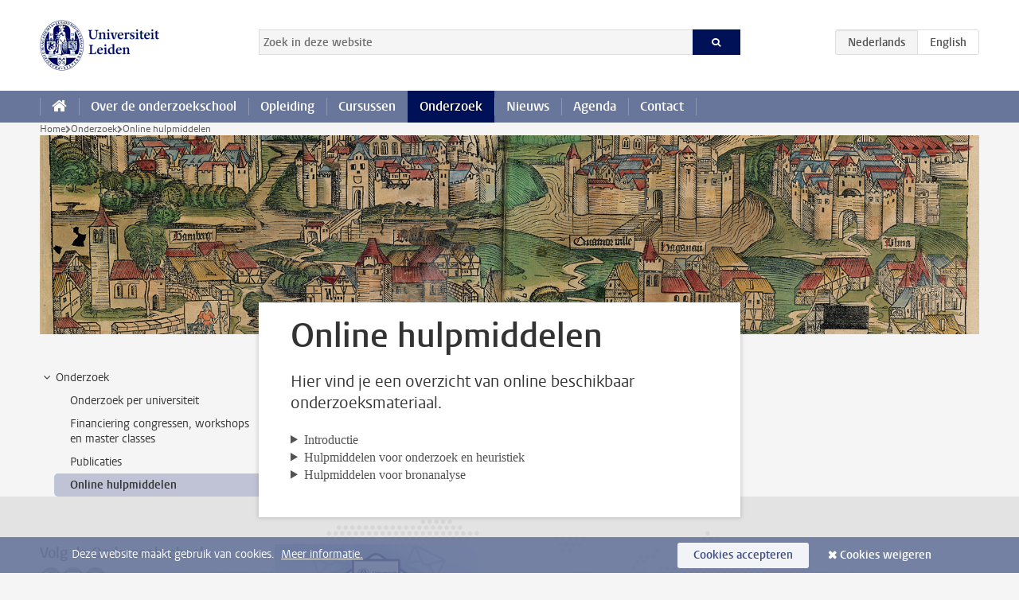

--- FILE ---
content_type: text/html;charset=UTF-8
request_url: https://www.universiteitleiden.nl/onderzoekschool-medievistiek/onderzoek/hulpmiddelen?
body_size: 26142
content:



<!DOCTYPE html>

<html lang="nl"  data-version="1.217.00" >
<head>























<!-- standard page html head -->
    <title>Online hulpmiddelen - Universiteit Leiden</title>
        <link rel="canonical" href="https://www.universiteitleiden.nl/onderzoekschool-medievistiek/onderzoek/hulpmiddelen"/>
    <meta charset="utf-8"/>
    <meta name="viewport" content="width=device-width, initial-scale=1"/>
    <meta http-equiv="X-UA-Compatible" content="IE=edge"/>

            <meta name="description" content="Hier vind je een overzicht van online beschikbaar onderzoeksmateriaal."/>

<!-- icons -->
    <link rel='shortcut icon' href="/onderzoekschool-medievistiek/design-1.0/assets/icons/favicon.ico"/>
    <link rel='icon' type='image/png' href="/onderzoekschool-medievistiek/design-1.0/assets/icons/icon-195px.png"/>
    <link rel='apple-touch-icon-precomposed' sizes='72x72' href="/onderzoekschool-medievistiek/design-1.0/assets/icons/icon-72px.png"/>
    <link rel='apple-touch-icon-precomposed' sizes='114x114'
          href="/onderzoekschool-medievistiek/design-1.0/assets/icons/icon-114px.png"/>

<!-- Bluesky -->
    <meta name="bluesky:card" content="summary_large_image">
    <meta name="bluesky:site" content="@UniLeiden">
        <meta name="bluesky:title" content="Online hulpmiddelen">
        <meta name="bluesky:description" content="Hier vind je een overzicht van online beschikbaar onderzoeksmateriaal.">


        <meta name="bluesky:image" content="https://www.universiteitleiden.nl/binaries/content/gallery/student-recruitment-sites/fgw/headerfotos/europe-1000-1800-header2.png/europe-1000-1800-header2.png/d812x406">

<!-- Twitter/X -->
        <meta name="twitter:card" content="summary_large_image">
        <meta name="twitter:site" content="@UniLeiden">
        <meta name="twitter:title" content="Online hulpmiddelen">
        <meta name="twitter:description" content="Hier vind je een overzicht van online beschikbaar onderzoeksmateriaal.">
        <meta name="twitter:image" content="https://www.universiteitleiden.nl/binaries/content/gallery/student-recruitment-sites/fgw/headerfotos/europe-1000-1800-header2.png/europe-1000-1800-header2.png/d812x406">

<!-- Open Graph -->
        <meta property="og:title" content="Online hulpmiddelen"/>
        <meta property="og:type" content="website"/>
        <meta property="og:description" content="Hier vind je een overzicht van online beschikbaar onderzoeksmateriaal."/>


        <meta name="og:image" content="https://www.universiteitleiden.nl/binaries/content/gallery/student-recruitment-sites/fgw/headerfotos/europe-1000-1800-header2.png/europe-1000-1800-header2.png/d812x406">

<!-- Favicon and CSS -->
<link rel='shortcut icon' href="/design-1.0/assets/icons/favicon.ico"/>


        <meta name="application-name" content="search"
              data-content-type="contentpage"
                data-content-category="general"
                data-language="nl"
                data-last-modified-date="2024-01-31"
                data-publication-date="2024-01-31"
                data-uuid="0bbf623b-a7b0-4429-86bd-de43d9f0b5d8"
                data-website="external-site"
                
        />

    <link rel="stylesheet" href="/onderzoekschool-medievistiek/design-1.0/css/ul2customsite/screen.css?v=1.217.00"/>







    <!-- Global site tag (gtag.js) - Google Analytics -->
<script async src="https://www.googletagmanager.com/gtag/js?id=G-9HWQ87JL50"></script>
<script>
  window.dataLayer = window.dataLayer || [];

  function gtag () {
    dataLayer.push(arguments);
  }

  gtag('js', new Date());
  gtag('config', 'G-9HWQ87JL50');
</script>

    <!-- this line enables the loading of asynchronous components (together with the headContributions at the bottom) -->
    <!-- Header Scripts -->
</head>

<body class=" small ul2customsite ">

    <!-- To enable JS-based styles: -->
    <script> document.body.className += ' js'; </script>
    <div class="skiplinks">
        <a href="#content" class="skiplink">Ga direct naar de inhoud</a>
    </div>




<!-- header -->
<div class="header-container">





    <header id="header-main" class="wrapper clearfix">
        <h1 class="logo">

            <a href="https://www.universiteitleiden.nl"><img width="151" height="64" src="/onderzoekschool-medievistiek/../design-1.0/assets/images/zegel.png" alt="Logo Universiteit Leiden."/></a>
        </h1>



<!-- searchbox -->

    <form id="search" method="get" action="https://www.universiteitleiden.nl/onderzoekschool-medievistiek/zoeken">
        <fieldset>
            <legend>Zoek in deze website</legend>
            <label for="search-field">Zoekterm</label>
            <input id="search-field" type="search" name="q" value="" placeholder="Zoek in deze website">
            <button class="submit" type="submit"><span>Zoeken</span></button>
        </fieldset>
    </form>
<div class="language-btn-group">
<span class="btn active">
<abbr title="Nederlands">nl</abbr>
</span>
<a href="https://www.universiteitleiden.nl/en/research-school-medieval-studies/research/tools" class="btn">
<abbr title="English">en</abbr>
</a>
</div>    </header>
<nav id="main-menu" class="main-nav js_nav--disclosure" data-nav-label="Menu" data-hamburger-destination="main-menu">
<ul class="wrapper">
<li>
<a class="home" href="/onderzoekschool-medievistiek"><span>Home</span></a>
</li>
<li>
<a href="/onderzoekschool-medievistiek/over-de-onderzoekschool" >Over de onderzoekschool</a>
</li>
<li>
<a href="/onderzoekschool-medievistiek/opleiding" >Opleiding</a>
</li>
<li>
<a href="/onderzoekschool-medievistiek/cursussen" >Cursussen</a>
</li>
<li>
<a href="/onderzoekschool-medievistiek/onderzoek" class="active">Onderzoek</a>
</li>
<li>
<a href="/onderzoekschool-medievistiek/nieuws" >Nieuws</a>
</li>
<li>
<a href="/onderzoekschool-medievistiek/agenda" >Agenda</a>
</li>
<li>
<a href="/onderzoekschool-medievistiek/contact" >Contact</a>
</li>
</ul>
</nav></div>










    <div class="main-container">
        <div class="main wrapper clearfix">





<!-- breadcrumb -->
    <nav class="breadcrumb" aria-label="Breadcrumb" id="js_breadcrumbs" data-show-text="toon alle" data-hide-text="verberg" data-items-text="broodkruimels">
        <ol id="breadcrumb-list">
            <li><a href="/onderzoekschool-medievistiek">Home</a></li>

                        <li><a href="/onderzoekschool-medievistiek/onderzoek">Onderzoek</a></li>
                        <li>Online hulpmiddelen</li>
        </ol>
    </nav>









        <div class="hero">




            <figure  >
                <img src="/binaries/content/gallery/student-recruitment-sites/fgw/headerfotos/europe-1000-1800-header2.png" 
                     alt=""    />
                    <figcaption class="credit">
                            


                    </figcaption>
            </figure>
        </div>





    <nav class="sub-nav sub-nav-tree js_tree-nav" data-menu-label="Submenu" aria-label="submenu">
        <ul role="tree" class="js_add-control-icon" aria-label="submenu">

        <li role="none" class="has-children">

                <a
                        href="/onderzoekschool-medievistiek/onderzoek"
                        title="Onderzoek"
                        role="treeitem"
                        
                        aria-owns="subnav-root-onderzoek"
                >
                    Onderzoek
                </a>

                <ul id="subnav-root-onderzoek" role="group" aria-label="submenu">

        <li role="none" class="">

                <a
                        href="/onderzoekschool-medievistiek/onderzoek/universiteit-leiden"
                        title="Onderzoek per universiteit"
                        role="treeitem"
                        
                        
                >
                    Onderzoek per universiteit
                </a>

        </li>

        <li role="none" class="">

                <a
                        href="/onderzoekschool-medievistiek/onderzoek/financieringsaanvragen"
                        title="Financiering congressen, workshops en master classes"
                        role="treeitem"
                        
                        
                >
                    Financiering congressen, workshops en master classes
                </a>

        </li>

        <li role="none" class="">

                <a
                        href="/onderzoekschool-medievistiek/onderzoek/lokaal-onderzoek"
                        title="Publicaties"
                        role="treeitem"
                        
                        
                >
                    Publicaties
                </a>

        </li>

        <li role="none" class="">

                <a
                        href="/onderzoekschool-medievistiek/onderzoek/hulpmiddelen"
                        title="Online hulpmiddelen"
                        role="treeitem"
                        aria-current="page"
                        
                >
                    Online hulpmiddelen
                </a>

        </li>
                </ul>
        </li>
        </ul>
    </nav>

















































































































































































































































































<div id="content">
    <article>
        <h1>Online hulpmiddelen</h1>
            <p class="intro">Hier vind je een overzicht van online beschikbaar onderzoeksmateriaal.</p>
    <!-- accordion block -->
    <div class="accordeon">

            <details>
                <summary>Introductie</summary>
                <div class="content">
<p>Dit overzicht bevat:</p>

<p>1. Een overzicht van online-bronnen voor de laatmiddeleeuwse Nederlanden. Het vormt daarmee&nbsp;een eerste toegang tot a)&nbsp;vele handschriften en archiefstukken, voornamelijk in de archieven en bibliotheken van Nederland en België, en b)&nbsp;een aantal belangrijke online zoekhulpmiddelen en naslagwerken.</p>

<p>2. Een aantal hulpmiddelen voor het lezen en interpreteren van middeleeuwse bronnen.</p>

<p>Bij het gebruik van dit overzicht passen de volgende opmerkingen:</p>

<p>1. Over het algemeen bevat dit document kosteloos te raadplegen materiaal. In enkele gevallen gaat het om (heel relevante) e-boeken die voor een beperkt bedrag te koop zijn.</p>

<p>2. Voor sommige sites is het noodzakelijk te beschikken over een toegangspas van de Koninklijke Bibliotheek en/of één van de universitaire bibliotheken. Het lidmaatschap van de KB kost 15 euro (7,50 voor studenten).</p>

<p>3.&nbsp;Dit overzicht heeft niet de pretentie volledig te zijn. De meeste archieven en bibliotheken zijn koortsachtig bezig met de digitalisering van hun collectie. Ook dit overzicht is dus&nbsp;<em>work in progress</em>.</p>

<p>Dit overzicht is opgesteld door Robert Stein (UL), met medewerking van de leden van de sectie Middeleeuwse Geschiedenis (Leiden) en vele vriendelijke collega's. Vooral de bijdragen van Mario Damen (UvA), Jelle Haemers (KUL), David Napolitano (UL), Dirk Schoenaers (UL) en Rombert Stapel (IISG) bleken heel nuttig.</p>

<p>Suggesties tot aanvulling en/of verbetering van dit overzicht zijn altijd welkom en kunnen worden overgemaakt op het volgende emailadres: <a href="mailto:r.stein@hum.leidenuniv.nl">r.stein@hum.leidenuniv.nl</a>.</p>                </div>
            </details>
            <details>
                <summary>Hulpmiddelen voor onderzoek en heuristiek</summary>
                <div class="content">
<ol>
 <li><a href="#Algemene toegangen">Algemene toegangen voor middeleeuws brongericht onderzoek</a></li>
 <li><a href="#Edities">Edities van middeleeuwse bronnen</a></li>
 <li><a href="#Originelen">Online beschikbare 'originelen'</a>
 <ol>
  <li><a href="#Handschriften en incunabelen">Handschriften en incunabelen</a></li>
  <li><a href="#Archivalia">Archivalia</a></li>
  <li><a href="#Oorkonden">Oorkonden</a></li>
  <li><a href="#Beelden en erfgoed">Beelden en erfgoed</a></li>
 </ol>
 </li>
 <li><a href="#Deelgebieden">Deelgebieden</a>
 <ol>
  <li><a href="#Economische en demografische gegevens">Economische en demografische gegevens</a></li>
  <li><a href="#Geschiedenis staatsinstellingen">Geschiedenis van staatsinstellingen</a></li>
  <li><a href="#Literatuurgeschiedenis">Literatuurgeschiedenis</a></li>
  <li><a href="#Historiografie">Historiografie</a></li>
  <li><a href="#Heiligenlevens">Heiligenlevens</a></li>
  <li><a href="#Memorieboeken">Memorieboeken</a></li>
  <li><a href="#Kerkelijke geschiedenis">Kerkelijke geschiedenis</a></li>
  <li><a href="#Scholing">Scholing en universiteiten</a></li>
  <li><a href="#Bijbels">Bijbels</a></li>
  <li><a href="#Rechtshistorische bronnen (internationaal)">Rechtshistorische bronnen (internationaal)</a></li>
  <li><a href="#Vrouwen en gender">Vrouwen en gender</a></li>
  <li><a href="#Opstand in de Nederlanden">Opstand in de Nederlanden</a></li>
  <li><a href="#Waterschappen">Waterschappen</a></li>
  <li><a href="#Handel en bedrijfsleven">Handel en bedrijfsleven</a></li>
  <li><a href="#Musea en middeleeuws erfgoed">Musea en middeleeuws erfgoed</a></li>
 </ol>
 </li>
 <li><a href="#Secundaire literatuur">Secundaire literatuur</a>
 <ol>
  <li><a href="#Heuristiek">Heuristiek</a></li>
  <li><a href="#Online toegankelijk">Online toegankelijke artikelen, blogs en boekrecensies</a></li>
  <li><a href="#Biografieën">Biografieën</a></li>
 </ol>
 </li>
 <li><a href="#Lol">Voor de lol</a></li>
</ol>

<h3><a name="Algemene toegangen" id="Algemene toegangen">1. Algemene toegangen&nbsp;voor middeleeuws brongericht onderzoek</a></h3>

<p><span><span><span>Het <em>Lexikon des Mittelalters (ook wel</em>&nbsp;<em>International Encyclopaedia for the Middle Ages)</em>, is een eerste algemene toegangen tot heel veel middeleeuws onderzoek. Deze is online toegankelijk via de wetenschappelijke bibliotheken en via de </span><a rel="noopener noreferrer" href="https://www.kb.nl/" target="_blank"><span>Koninklijke Bibliotheek</span></a><span>.</span></span></span></p>

<p><span><span><span>Eerste toegangen tot bibliotheken en archieven:</span></span></span></p>

<ul>
 <li><span><span><span><a rel="noopener noreferrer" href="https://www.kb.nl/digitale-bronnen" target="_blank"><span>Koninklijke Bibliotheek</span></a><span> (met een fraai bronnenoverzicht)</span></span></span></span></li>
 <li><span><span><span><a rel="noopener noreferrer" href="https://www.nationaalarchief.nl/onderzoeken" target="_blank"><span>Nationaal Archief Nederland</span></a>&nbsp;(iets minder makkelijk toegankelijk)</span></span></span></li>
 <li><span><span><span><a rel="noopener noreferrer" href="https://bit.ly/ozsm-rijksarchieven-belgie" target="_blank"><span>Rijksarchieven België</span></a></span></span></span></li>
 <li><span><span><span><span>Digitale collectie </span><a rel="noopener noreferrer" href="https://digitalcollections.universiteitleiden.nl/" target="_blank"><span>Universiteitsbibliotheek Leiden</span></a></span></span></span></li>
</ul>

<p><span><span><span>Algemene toegang tot allerlei middeleeuwse bronnen, vooral een goede toegang tot uitgegeven bronnen: </span><a rel="noopener noreferrer" href="https://bit.ly/ozsm-medieval-sources" target="_blank"><span>Online Medieval Sources Bibliography</span></a></span></span></p>

<p><span><span><span>Op de portal van de </span><a rel="noopener noreferrer" href="https://bit.ly/ozsm-medieval-academy-america" target="_blank"><span>Medieval Academy of America </span></a><span>zijn heel veel databases verzameld, voor wie ook materiële bronnen en niet-Nederlandse databases zoekt.</span></span></span></p>

<p><span><span><span>Interessante site, met allerlei informatie voor docenten en studenten: <u><span><a href="https://middleagesforeducators.princeton.edu/">Middle Ages for Educators</a> </span></u></span></span></span></p>

<p><span><span><span>Een prachtige toegang tot de bronnen voor de </span><a rel="noopener noreferrer" href="https://bit.ly/ozsm-landsheerlijke-archieven" target="_blank"><span>landsheerlijke archieven van Gelre, Holland, Zeeland en het Sticht</span></a><span>.</span></span></span></p>

<p><span><span><span>Het <a href="https://www.kikirpa.be/nl/">Koninklijk Instituut voor het Kunstpatimonium</a> (IRPA KIK) onderzoekt, documenteerd, restaureerd en conserveerd bekende en minder bekende kunstwerken. De verschillende projecten die zij hebben uitgevoerd en de resultaten en ontdekkingen zijn <a href="https://www.kikirpa.be/nl/onderzoek-en-praktijk">hier </a>te vinden.</span></span></span></p>

<h3><a name="Edities" id="Edities">2. Edities van middeleeuwse bronnen</a></h3>

<p><span><span><span>Het </span><a rel="noopener noreferrer" href="https://resources.huygens.knaw.nl/" target="_blank"><span>Huygens/ING</span></a><span>-portal biedt toegang tot veel edities van historische bronnen, onder andere:</span></span></span></p>

<ul>
 <li><span><span><span><span>Complete editie van de Dagvaarten van Holland, 1276-1515 (<a href="https://resources.huygens.knaw.nl/statenstedenholland">Staten en steden van Holland 1276-1544</a>) </span></span></span></span></li>
 <li><span><span><span><span>Complete editie van de Dagvaarten van Zeeland, 1318-1572 (<a href="https://resources.huygens.knaw.nl/statenstedenzeeland">Staten en steden van Zeeland 1318-1572</a>)</span></span></span></span></li>
 <li><span><span><span><a rel="noopener noreferrer" href="https://resources.huygens.knaw.nl/registershollandsegrafelijkheid" target="_blank"><span>Registers van de graven van Holland</span></a><u><span><span>, 1299-1345</span></span></u>&nbsp;</span></span></span></li>
 <li><span><span><span><a rel="noopener noreferrer" href="https://www.huygens.knaw.nl/resources/oorkondenboek-van-holland-en-zeeland-tot-1299/" target="_blank"><span>Oorkonden van Holland en Zeeland</span></a><u><span><span> tot 1299</span></span></u></span></span></span></li>
 <li><span><span><span><a rel="noopener noreferrer" href="https://resources.huygens.knaw.nl/hollandbestuurd" target="_blank"><span>Holland Bestuurd</span></a><span>, een verzameling teksten over het bestuur van het graafschap Holland, 1299-1567</span></span></span></span></li>
 <li><span><span><span><span>Bronnen over de geschiedenis van de Oostzeehandel, van <a href="https://resources.huygens.knaw.nl/handeloostzee1122-1499">1122 tot 1499</a> en van <a href="https://resources.huygens.knaw.nl/handeloostzee1588-1625">1588-1625</a></span></span></span></span></li>
 <li><span><span><span><a rel="noopener noreferrer" href="https://www.huygens.knaw.nl/resources/oorkonden-van-gelre-en-zutphen-tot-1326/" target="_blank"><span>Oorkonden van Gelre en Zutphen</span></a><u><span><span> tot 1326</span></span></u></span></span></span></li>
 <li><span><span><span><span>Een database van de </span><span><a rel="noopener noreferrer" href="https://www.huygens.knaw.nl/resources/landdagen-en-andere-landelijke-bijeenkomsten-van-staten-en-steden-in-gelre-en-zutphen-1423-1584/" target="_blank">Landdagen en andere landelijke bijeenkomsten van Staten en steden in Gelre</a></span><u><span><span> en Zutphen tussen 1423-1584</span></span></u></span></span></span></li>
 <li><span><span><span><a rel="noopener noreferrer" href="https://www.huygens.knaw.nl/resources/oorkondenboek-van-het-sticht-utrecht-tot-1301/" target="_blank"><span>Oorkonden van het Sticht Utrecht</span></a><u><span><span> tot 1301</span></span></u></span></span></span></li>
 <li><span><span><span><span><a href="https://www.huygens.knaw.nl/resources/oorkondenboek-van-noord-brabant-tot-1312/">Oorkondenboek van Noord-Brabant tot 1312</a>; inmiddels is er een volledig digitale werkomgeving beschikbaar op de site</span><a rel="noopener noreferrer" href="https://bit.ly/ozsm-donb" target="_blank"><span> Digitaal Oorkondenboek van Noord-Brabant</span></a></span></span></span></li>
 <li><span><span><span><span><a href="https://resources.huygens.knaw.nl/raadsverdragenmaastricht">Raadsverslagen van Maastricht, 1367-1428</a></span></span></span></span></li>
 <li><span><span><span><span>Een verzameling van pauselijke aflaten, 1300-1600 (<a href="https://resources.huygens.knaw.nl/pauselijkeaflaten">Codex documentorum sacratissimarum indulgentiarum Neerlandicarum</a>)</span></span></span></span></li>
 <li><span><span><span><span>Een aantal belangrijke kronieken:</span></span></span></span>
 <ul>
  <li><span><span><span><a rel="noopener noreferrer" href="https://www.huygens.knaw.nl/resources/rijmkroniek-van-holland-366-1305/" target="_blank"><span>Rijmkroniek van Holland</span></a><u><span><span> (366-1305)</span></span></u></span></span></span></li>
  <li><span><span><span><span>Kroniek van Johannes de Beke (<a href="https://resources.huygens.knaw.nl/kroniekbeke">Chronographia Johannis de Beke</a>) beschikbaar in het Middelnederlands en Latijn</span></span></span></span></li>
  <li><span><span><span><span>Divisiekroniek van 1517 (<a href="https://resources.huygens.knaw.nl/divisiekroniek">Die Chronyk van Hollandt, Zeelandt ende Vriesland</a>)</span></span></span></span></li>
  <li><span><span><span><span>Kroniek van Peter van Os van ’s-Hertogenbosch en Brabant tot 1523 <a href="https://resources.huygens.knaw.nl/kroniekos">(Kroniek van Peter van Os. Geschiedenis van ’s-Hertogenbosch en Brabant</a>)</span></span></span></span></li>
 </ul>
 </li>
</ul>

<p><span><span><span>Een uitgaven van bronnen betreffende Hollandse en Zeeuwse stadrechten: <a href="https://www.universiteitleiden.nl/en/research/research-projects/humanities/repertorium-van-de-stadsrechten-in-nederland#:~:text=Het%20repertorium%20beoogt%20een%20zo,midden%20van%20de%20negentiende%20eeuw"><u><span>Repertorium van de stadsrechten in Nederland</span></u></a>. </span></span></span></p>

<p><span><span><span>Een proefschrift over de verlening van stadsrechtprivileges in Holland en Zeeland: <a href="https://scholarlypublications.universiteitleiden.nl/handle/1887/17747">'Hebbende previlegie van stede' De verlening van stadsrechtprivileges in Holland en Zeeland (13de - 15de eeuw)</a>.</span></span></span></p>

<p><span><span><span>Een deel van de prachtige collectie van de Belgische Konklijke Commissie voor Geschiedenis&nbsp;staat online en bevat onder andere:</span></span></span></p>

<ul>
 <li><span><span><span><span>Een rijmkroniek van Brabant, Brabantsche Yeesten, in meerdere delen beschikbaar (Les Gestes des ducs de Brabant, par Jean De Klerk, d’Anvers)</span></span></span></span></li>
 <li><span><span><span><span>Een verzameling van Kronieken van Vlaanderen, in meerdere delen beschikbaar (Recueil des Chroniques de Flandre. Corpus Chronicorum Flandriae)</span></span></span></span></li>
 <li><span><span><span><span>Een kroniek van Brabant en Vlaanderen (Chroniques de Brabant et de Flandres)</span></span></span></span></li>
 <li><span><span><span><span>Een volkstellingen van Brabant tussen de 14<sup>de</sup> en 16<sup>de</sup> eeuw (Les dénombrements de foyers en Brabant)</span></span></span></span></li>
 <li><span><span><span><span>De stadsrekeningen van Ieper, 1267-1329 (Comptes de la ville d'Ypres de 1267 à 1329)</span></span></span></span></li>
</ul>

<p><span><span><span>De </span><span><a rel="noopener noreferrer" href="https://www.dbnl.nl/" target="_blank"><span>Digitale Bibliotheek voor de Nederlandse Letteren</span></a></span><span> is een digitale collectie van teksten uit de Nederlandse letterkunde, taalkunde en cultuurgeschiedenis. Naast uitgegeven primaire bronnen is hier ook secundaire literatuur te vinden.</span></span></span></p>

<p><span><span><span>Veel Franstalige publicaties en bronnen, ook uit Wallonië, zijn&nbsp;toegankelijk via&nbsp;de </span><a rel="noopener noreferrer" href="https://www.persee.fr" target="_blank"><span><span>Persée</span></span></a><span>-portal.</span></span></span></p>

<p><span><span><span>Via </span><a rel="noopener noreferrer" href="https://bit.ly/ozsm-regesta-imperii" target="_blank"><span><span>Regesta imperii</span></span></a><span> krijg je&nbsp;toegang tot regesten van oorkonden van de Rooms-Koningen en keizers, en ook veel secundaire literatuur.</span></span></span></p>

<p><span><span><span>De website </span><a rel="noopener noreferrer" href="https://bit.ly/ozsm-textual-scholarship" target="_blank"><span><span>Textual Scholarship</span></span></a><span> wordt helaas niet meer bijgehouden, maar biedt nog steeds een goede links naar edities van diverse bronnen. </span></span></span></p>

<p><span><span><span>Veel oude edities (voor ca. 1900) zijn beschikbaar via </span><a rel="noopener noreferrer" href="https://books.google.nl/" target="_blank"><span>Google Books</span></a><span> of </span><a rel="noopener noreferrer" href="https://archive.org/" target="_blank"><span>Internet Archive</span></a><span>.&nbsp;De heel belangrijke </span><a rel="noopener noreferrer" href="https://archive.org/search.php?query=devillers%20hainaut" target="_blank"><span>Cartulaire des Comtes de Hainaut</span></a><span> van Léopold Devillers is beschikbaar via Internet Archive.</span></span></span></p>

<p><span><span><span>Interessant zijn verder </span><a rel="noopener noreferrer" href="https://www.hathitrust.org/" target="_blank"><span>Hathi Trust</span></a><span> (een digitale bibliotheek met uiteenlopende onderwerpen geschreven in meer dan 400 talen), </span><a rel="noopener noreferrer" href="https://bit.ly/ozsm-monumenta-germaniae-historica" target="_blank"><span>Monumenta Germaniae Historica</span></a><span> (een onderzoeksinstelling gericht op middeleeuws Europa en Duitsland), <a href="https://www.clio-online.de/">Clio Online</a> (een online portaal dat toegang biedt tot verschillende historische onderwerpen en tools), </span><a href="https://gallica.bnf.fr/html/und/manuscrits/manuscrits?mode=desktop"><span>Gallica Manuscrits</span></a><span> (een collectie van middeleeuwse manuscripten) en </span><a rel="noopener noreferrer" href="https://www.british-history.ac.uk/" target="_blank"><span>British History Online</span></a><span> (een collectie van primaire bronnen en secundaire literatuur over de Britse en Ierse geschiedenis).</span></span></span></p>

<p><span><span><span>Een verrassende vondst is </span><a rel="noopener noreferrer" href="https://stadtbuecher.de/" target="_blank"><span>Index Librorum Civitatum</span></a><span>. Deze site (hoewel sterk op Duitsland gericht) geeft een goed overzicht van boeken uit stedelijke secretarieën.</span></span></span></p>

<p>Een heel grondig en up-to-date- overzicht van verhalende bronnen van het Duitse Rijk – waartoe ook het grootste deel van de Nederlanden behoorde – is te vinden bij de Bayerische Akademie der Wissenschaften:&nbsp;<a href="https://www.geschichtsquellen.de/" title="Originele URL: https://www.geschichtsquellen.de/start. Klik of tik als u deze koppeling vertrouwt.">Geschichtsquellen: Start</a></p>

<p><a href="https://www.utrechtsekronieken.nl/">Utrechts Kronieken</a> geeft via haar website toegang tot acht kronieken die betrekking hebben op&nbsp;de geschiedenis van de stad Utrecht of het Sticht. Hierin wordt onderandere het onstaan en de ontwikkeling van kloosters; de geschiedenis van de Utrechtse bisschoppen en oorlogen tussen Utrecht en de Hollandse graven besproken.&nbsp;</p>

<p>Verder levert een Google search voor bronnen ook vaak veel op.</p>

<h3><a name="Originelen" id="Originelen">3. Online beschikbare 'originelen'</a></h3>

<h4><a name="Handschriften en incunabelen" rel="noopener noreferrer" id="Handschriften en incunabelen" target="_blank">3.1. Handschriften en incunabelen</a></h4>

<p><span><span><a rel="noopener noreferrer" href="https://nl.wikisource.org/wiki/Lijst_van_gedigitaliseerde_Middelnederlandse_handschriften_en_drukken_in_binnen-_en_buitenlandse_bibliotheken" target="_blank"><span>Lijst</span></a><span> van gedigitaliseerde Nederlandse handschriften en drukken tot c. 1550 in bibliotheken wereldwijd.</span></span></span></p>

<p><span><span><span>Overzicht van gedigitaliseerde collecties wereldwijd (los van de taal): Digitized Medieval Manuscripts app (<a rel="noopener noreferrer" href="https://digitizedmedievalmanuscripts.org/" target="_blank">DMMapp</a>) en </span><a rel="noopener noreferrer" href="https://iiif.biblissima.fr/collections/" target="_blank"><span>Biblissima</span></a><span>.</span></span></span></p>

<p><span><span><span>De Bibliotheca Neerlandica Manuscripta &amp; Impressa (</span><a rel="noopener noreferrer" href="https://bnm-i.huygens.knaw.nl/" target="_blank"><span>BNM-I</span></a><span>) biedt een prachtige toegang voor het zoeken van handschriften van Middelnederlandse teksten op (genormaliseerde) titels en incipits.</span></span></span></p>

<p><span><span><span>De </span><a rel="noopener noreferrer" href="https://www.khanacademy.org/humanities/medieval-world/medieval-book" target="_blank"><span>Khan Academy</span></a><span> geeft inzicht in de verspreiding van kennis in middeleeuws Europa, met allerlei interessante bronkundige gegevens.</span></span></span></p>

<p><span><span><a rel="noopener noreferrer" href="https://belgica.kbr.be/BELGICA/" target="_blank"><span>Belgica</span></a><span> </span><span>biedt toegang tot de bibliotheek van de Bourgondische hertogen en diverse andere handschriften. Op</span><a rel="noopener noreferrer" href="https://www.arlima.net/" target="_blank"><span> Arlima</span></a><span> kun je&nbsp;veel&nbsp;Franstalige handschriften vinden, terwijl </span><a rel="noopener noreferrer" href="https://bit.ly/ozsm-handschriften-census" target="_blank"><span>Handschriftencensus</span></a><span>&nbsp;je&nbsp;wegwijs maakt in de Duitstalige handschriften. Britse en Franse handschriften tot 1200 zijn te vinden op de site </span><a rel="noopener noreferrer" href="https://manuscrits-france-angleterre.org/polonsky/fr/content/themes" target="_blank"><span>Manuscrits Médiévaux</span></a><span>. De Digitale Bibliothek Deutscher Klassiker is een database met gedigitaliseerde Duitse klassieke werken en bevat historische, filosofische, theologische, politiek en kunsthistorische teksten (KB-lidmaatschap vereist).</span></span></span></p>

<p><span><span><span>De fraaie collectie van de </span><a rel="noopener noreferrer" href="https://lib.ugent.be/en/catalog?type=manuscript&amp;min_year=101&amp;max_year=1600" target="_blank"><span>Gentse universiteitsbibliotheek</span></a><span> is ook deels beschikbaar.</span></span></span></p>

<p><span><span><span>Hoewel de nadruk vooral op de vroegmoderne en moderne tijd ligt, is op deze <a href="https://www.bibliopolis.nl/handboek?lang=nl">website</a> ook informatie te vinden over de middeleeuwse geschiedenis van het gedrukte boek. </span></span></span></p>

<p><span><span><span>Voor een database van beschrijvingen van middeleeuwse manuscripten tot 1550 geschreven in het latijn is <a href="https://www.mmdc.nl/static/site/">Medieval Manuscripts in Dutch Collections</a> behulpzaam.</span></span></span></p>

<p><span><span><span>De </span><a rel="noopener noreferrer" href="https://data.cerl.org/istc/" target="_blank"><span>Incunabula Short Title Catalogue </span></a><span>een uitstekende inventaris van vroege drukken. Deze catalogus geeft echte geen directe toegang tot afbeeldingen van de incunabelen.</span></span></span></p>

<p><span><span>The Dutch Pamphlets Online database geeft een volledige weergaven van Nederlandse pamfletten met bibliografische beschrijven van 1486 tot 1853 (KB-lidmaatschap vereist) </span></span></p>

<p>Hanno Wijsman (IRHT, Parijs) stelde een overzicht op van de verluchte handschriften uit de Nederlanden, vervaardigd tussen 1400 en 1550. (Typ 'http' in je zoekbalk en kopieër en plak het volgende: ://telma.irht.cnrs.fr/outils/luxury-bound/ )</p>

<p>Verder biedt Telma een charterdatabase van verschillende soorten bronnen, die zowel op basis van naam, gebied, jaar en thema zijn te vinden. (typ 'http' in je zoekbalk en kopieër en plak het volgende: ://telma-chartes.irht.cnrs.fr/&nbsp;)</p>

<h4><a name="Archivalia" id="Archivalia">3.2. Archivalia</a></h4>

<p>Heel veel archiefinventarissen zijn online te raadplegen via de websites van de archieven. Slechts een beperkt deel van de archivalia staat online. Ondertussen is het vaak wel mogelijk via <em>scanning on demand</em> betrekkelijk snel de beschikking te krijgen over scans van archiefstukken.</p>

<p>Een Europese toegang tot archiefmateriaal is te vinden via het volgende <a rel="noopener noreferrer" href="https://www.archivesportaleurope.net/directory" target="_blank">portaal</a>, terwijl Nederlandse archiefcollecties meestal toegankelijk zijn via de volgende <a rel="noopener noreferrer" href="https://www.archieven.nl" target="_blank">site</a>.</p>

<p>Een (klein) deel van de collecties van het <a rel="noopener noreferrer" href="https://www.nationaalarchief.nl/" target="_blank">Nationaal Archief</a> is gedigitaliseerd. Het gaat onder andere om delen van de belangrijke fondsen van:</p>

<ul>
 <li>Graven van Holland</li>
 <li>de hofkapel</li>
 <li>de graven van Blois</li>
 <li>ook veel kloosterarchieven zijn deels beschikbaar. Bijvoorbeeld:
 <ul>
  <li>Abdij van Rijnsburg</li>
  <li>Klooster Emmaus (Gouda)</li>
  <li>Statenkloosters (Delft)</li>
  <li>Abdij Leeuwenhorst.</li>
 </ul>
 </li>
</ul>

<p>Veel meer materiaal van kloosterarchieven is terug te vinden door 'klooster' als trefwoord in de zoekfunctie te typen.</p>

<p><span><span><span>De archivalia van de Rijksarchieven in België zijn eveneens slechts in beperkte mate digitaal toegankelijk. Een overzicht van een groot aantal beschikbare inventarissen vind je via deze </span><a rel="noopener noreferrer" href="https://search.arch.be/nl/zoeken-naar-archieven" target="_blank"><span>zoekrobot</span></a><span>. Origineel bronnenmateriaal is echter nauwelijks online raadpleegbaar. Een zoekactie in alle levert weliswaar een indrukwekkende </span><a rel="noopener noreferrer" href="https://search.arch.be/nl/zoeken-naar-archieven/zoekresultaat/index/index/beginjaar/1000/eindjaar/1600/dao/1" target="_blank"><span>lijst archieffondsen</span></a><span> op, maar vaak gaat het hier slechts om een fractie van het in origineel beschikbare materiaal. Uit het gigantische Archief van de Rekenkamers zijn bijvoorbeeld slechts enkele stukken gedigitaliseerd. Interessant is daar wel de toegang tot de <a href="https://search.arch.be/nl/zoeken-naar-archieven/zoekresultaat/index/index/zoekterm/comptes%20baillis">baljuwrekeningen</a> van Vlaanderen. De volgende belangrijke fondsen zijn deels beschikbaar:</span></span></span></p>

<ul>
 <li><span><span><span><span>Registers van de Grote Raad van Mechelen</span></span></span></span></li>
 <li><span><span><span><span>Matrikels van de Universiteit Leuven (1426-1797)</span></span></span></span></li>
 <li><span><span><span><span>Raad van Brabant</span></span></span></span></li>
 <li><span><span><span><span>Raad van Vlaanderen</span></span></span></span></li>
 <li><span><span><span><span>Raad van Namen</span></span></span></span></li>
 <li><span><span><span><span>Abdijen van Kortenberg, Affligem, Averbode, Orval</span></span></span></span></li>
 <li><span><span><span><span>Oorkonden van de graven van Namen</span></span></span></span></li>
 <li><span><span><span><span>Parochieregisters van verschillende steden en gemeenten</span></span></span></span></li>
 <li><span><span><span><span>Cartularia van de stad Chièvres (1424-1600)</span></span></span></span></li>
 <li><span><span><span><span>Abdij Stavelot-Malmedy (oorkonden)</span></span></span></span></li>
 <li><span><span><span><span>Oorkonden Sint-Lambertuskathedraal Luik</span></span></span></span></li>
 <li><span><span><span><span>Raad van Beroerten</span></span></span></span></li>
 <li><span><span><span><span>Penningkohieren Audiëntie</span></span></span></span></li>
</ul>

<p><span><span><span>Slechts een heel beperkt deel van de archivalia van het </span><a rel="noopener noreferrer" href="https://anlux.public.lu/fr/documents-numerises/photos/fonds-weimar.html" target="_blank"><span><span>Rijksarchief in Luxemburg</span></span></a><span> is gedigitaliseerd. Het betreft dan de charterverzamelingen van enkele abdijen (Echternach, Marienthal) in het fonds Weimar.</span></span></span></p>

<p><span><span><span>In Frankrijk bevinden zich enkele archieven die van zeer groot belang zijn voor de geschiedenis van de Nederlanden. Bijvoorbeeld: de </span><a rel="noopener noreferrer" href="https://www.siv.archives-nationales.culture.gouv.fr/siv/" target="_blank"><span><span>Archives nationales</span></span></a><span> in Parijs, met de registers van het Parlement de Paris. Interessanter zijn vermoedelijk de departementale archieven:</span></span></span></p>

<ul>
 <li><span><span><span><a rel="noopener noreferrer" href="https://archivesdepartementales.lenord.fr/?id=41" target="_blank"><span><span>Archives départementales du Nord</span></span></a><span> (waarvan enkel de inventarissen online raadpleegbaar zijn)</span></span></span></span></li>
 <li><span><span><span><span>een beperkt deel van de </span><a rel="noopener noreferrer" href="https://archives.cotedor.fr/v2/site/AD21/Rechercher/Archives_en_ligne" target="_blank"><span><span>Archives départementales de la Côte-d'Or</span></span></a><span>, dat beschikt over een groot Rekenkamerfonds, is online beschikbaar; voor de rest zijn </span><a rel="noopener noreferrer" href="https://archives.cotedor.fr/v2/site/AD21/Rechercher/Recherche_par_cadre_de_classement" target="_blank"><span><span>inventarissen en zoekhulpmiddelen</span></span></a><span> beschikbaar.</span></span></span></span></li>
</ul>

<p><span><span><span>Veel provinciale en lokale archieven in Nederland hebben een deel van hun collectie gedigitaliseerd, maar vaak is dit alleen te vinden via de inventarissen van de fondsen. Toegang is het makkelijkst te verkrijgen via de algemene portaalsite: <a href="https://www.archieven.nl/nl/">Archieven.nl</a> en dan te zoeken naar de archiefbewaarplaatsen en vervolgens de archieffondsen. Er is daar heel veel te vinden. Enkele voorbeelden:</span></span></span></p>

<ul>
 <li><span><span><span><span>Het </span><a rel="noopener noreferrer" href="https://www.bhic.nl/onderzoeken/archieven" target="_blank"><span>Brabants Historisch Informatiecentrum</span></a><span> heeft een mooie digitale toegang, waaronder het archief en de bibliotheek van de </span><a rel="noopener noreferrer" href="https://proxy.archieven.nl/235/4FFA776ADED94544AD825F6A08920D63" target="_blank"><span>Norbertijnenabdij van Berne</span></a><span>.</span></span></span></span></li>
 <li><span><span><span><span>Het </span><a rel="noopener noreferrer" href="https://noord-hollandsarchief.nl/" target="_blank"><span>Noord-Hollands Archief</span></a><span> (Haarlem) heeft delen van de collectie gedigitaliseerd, o.a. Kerstmisgilde en registers van de oudste loterijen (met een Excel-overzicht van de (meeste) gedigitaliseerde bronnen).</span></span></span></span></li>
 <li><span><span><span><span>Op de site van het </span><a rel="noopener noreferrer" href="https://www.rhcl.nl/nl/onderzoeken/zoeken" target="_blank"><span>Regionaal Historisch Centrum Limburg</span></a><span> is een overzicht te vinden van het digitaal beschikbare materiaal.</span></span></span></span></li>
 <li><span><span><span><span>Van het archief van de hertogen van Gelre en de graven van Zutphen staan bijna 2,000 stukken online bij het </span><a rel="noopener noreferrer" href="https://www.geldersarchief.nl/bronnen/archieven?mivast=37&amp;mizig=210&amp;miadt=37&amp;micode=0001&amp;miview=inv2" target="_blank"><span>Gelders Archief</span></a><span>.</span></span></span></span></li>
 <li><span><span><span><span>Voor </span><a rel="noopener noreferrer" href="https://www.erfgoedleiden.nl/collecties/archieven" target="_blank"><span>Leiden en omstreken</span></a><span> zijn verschillende stukken gedigitaliseerd. Bij een zoekactie kan een vinkje worden gezet bij 'scans aanwezig'.</span></span></span></span></li>
 <li><span><span><span><span>Het <a href="https://www.rijnland.net/over-rijnland/archieven-en-erfgoed/archieven-en-collecties/">Hoogheemraadschap Rijnland</a> heeft ook een aantal bijzondere collecties, zoals kaarten en oorkonden met betrekking op (polder)waterschappen.</span></span></span></span></li>
</ul>

<p><span><span><span>Voor België bestaat er geen algemene toegang tot de lokale archieven. Een zoektocht op de websites van individuele archieven levert echter veel op. Bijvoorbeeld:</span></span></span></p>

<ul>
 <li><span><span><span><span>Veel </span><a rel="noopener noreferrer" href="https://archief.brussel.be/online-archieven" target="_blank"><span><span>middeleeuwse en vroegmoderne archivalia</span></span></a><span> zijn gedigitaliseerd in het <span>Brussels stadsarchief</span>.</span></span></span></span></li>
 <li><span><span><span><span>Dankzij het project </span><a rel="noopener noreferrer" href="https://www.itineranova.be" target="_blank"><span><span>Itinera Nova</span></span></a><span> staan een groot deel van de Leuvense stadsrekeningen en alle Leuvense schepenregisters (rechtspraak) online; de schepenregisters zijn deels afgeschreven.</span></span></span></span></li>
 <li><span><span><span><span>In het </span><a rel="noopener noreferrer" href="https://felixarchief.antwerpen.be/archievenoverzicht/465157" target="_blank"><span><span>Antwerpse Felixarchief</span></span></a><span> is de fraaie oorkondencollectie online beschikbaar.</span></span></span></span></li>
 <li><span><span><span><span>In de </span><a rel="noopener noreferrer" href="https://www.archiefbankbrugge.be/Archiefbank" target="_blank"><span><span>Archiefbank van Brugge</span></span></a><span> is een belangrijk deel van de registers online gezet (criminele registers, rekeningen van confiscaties, wezenregisters (vanaf ca. 1400), civiele sententies (vanaf 1477), criminele sententies (vanaf 1553), poortersboeken (vanaf 1418), resolutieboeken (vanaf 1535)).</span></span></span></span></li>
 <li><span><span><span><span>Mechelen heeft ook een </span><a rel="noopener noreferrer" href="https://archiefbank.mechelen.be/" target="_blank"><span><span>Archiefbank</span></span></a><span>.</span></span></span></span></li>
</ul>

<p><span><span><span>Voor </span><a rel="noopener noreferrer" href="https://archiefpunt.be/" target="_blank"><span>privé-archieven in Vlaanderen</span></a><span> bestaat er een meer algemene website, met onder andere inventarissen van parochiearchieven.</span></span></span></p>

<p><span><span><span>Ook een deel van het </span><a rel="noopener noreferrer" href="https://www.archives-vdl.findbuch.net/php/main.php" target="_blank"><span>Stadsarchief van Luxemburg</span></a><span>&nbsp;is digitaal beschikbaar.</span></span></span></p>

<p><span><span><span>De overgeleverde registers en oorkonden van het stadsbestuur van de Vlaams-Franse stad Rijsel staan online. Deze gaan terug tot de elfde eeuw! Zie: <a href="https://archives.lille.fr/">Archives de Lille</a>.</span></span></span></p>

<p><span><span><span>Ook voor Middelburg is wonderbaarlijk genoeg veel bewaard gebleven. Een samenvattende publicatie met bronnen over bestuur, recht, rechtspraak, kerkelijke zaken, armenzorg en de algemene geschiedenis van de stad van 1217 tot 1574 is <a href="https://resources.huygens.knaw.nl/middelburg">hier</a> te vinden. </span></span></span></p>

<h4><a name="Oorkonden" id="Oorkonden">3.3. Oorkonden<span>&nbsp;</span></a></h4>

<p><span><span><a rel="noopener noreferrer" href="https://www.huygens.knaw.nl/resource_type/oorkonden/" target="_blank"><span><span>Hier</span></span></a><span> kan je terecht voor een overzicht van oorkonden in Nederland, terwijl </span><a rel="noopener noreferrer" href="https://www.diplomata-belgica.be/regular_search_en.php" target="_blank"><span><span>hier</span></span></a><span> dergelijk overzicht voor België te vinden is. Franse oorkonden (van voor 1121) zijn dan weer </span><a href="https://bit.ly/ozsm-telma"><span><span>hier</span></span></a><span> beschikbaar.</span></span></span></p>

<p><span><span><span>Het </span><a rel="noopener noreferrer" href="https://bit.ly/ozsm-donb" target="_blank"><span><span>Oorkondenboek van Noord-Brabant</span></span></a><span>&nbsp;is toegankelijk via deze site, terwijl je </span><a rel="noopener noreferrer" href="https://cosme.hypotheses.org/235" target="_blank"><span><span>hier</span></span></a><span> terecht kan voor Bourgondië.</span></span></span></p>

<h4><a name="Beelden en erfgoed" id="Beelden en erfgoed">3.4. Beelden en erfgoed</a></h4>

<p><span><span><span>De sites </span><a rel="noopener noreferrer" href="https://www.europeana.eu/nl" target="_blank"><span><span>Europeana</span></span></a><span> en Multilingual Inventory of Cultural Heritage in Europe (</span><a rel="noopener noreferrer" href="https://bit.ly/ozsm-michael-culture" target="_blank"><span><span>MICHAEL</span></span></a><span>) vormen mooie algemene toegangen tot cultureel erfgoed overal in Europa.</span></span></span></p>

<p><span><span><span>Voor Nederland kan je terecht bij </span><a rel="noopener noreferrer" href="https://geheugen.delpher.nl/nl" target="_blank"><span><span>Het Geheugen</span></span></a><span> en bij de </span><a href="https://www.collectienederland.nl/"><span><span>Collectie Nederland</span></span></a><span>.</span></span></span></p>

<p><span><span><span>Een uitstekende toegang tot Belgische beelden en erfgoed vormt&nbsp;het </span><a rel="noopener noreferrer" href="https://bit.ly/ozsm-kikirpa" target="_blank"><span><span>Koninklijk Instituut voor het Kunstpatrimonium</span></span></a><span>, terwijl voor Vlaanderen de </span><a rel="noopener noreferrer" href="https://arthub.vlaamsekunstcollectie.be/nl" target="_blank"><span><span>Arthub&nbsp;Flanders</span></span></a><span> kan worden bezocht. De Universiteit Luik heeft ook een interessante toegang in het leven geroepen onder de benaming </span><a rel="noopener noreferrer" href="https://donum.uliege.be/" target="_blank"><span><span>DONum</span></span></a><span>.</span></span></span></p>

<p><span><span><span>Toegespitst op materiaal in handschriften kun je voor de Nederlandse bibliotheken zoeken&nbsp;bij </span><a rel="noopener noreferrer" href="https://manuscripts.kb.nl/" target="_blank"><span><span>Medieval Illuminated Manuscripts</span></span></a><span>, voor de Franse bij </span><a rel="noopener noreferrer" href="https://bit.ly/ozsm-mandragore" target="_blank"><span><span>Mandragore</span></span></a><span>, en voor die in het Verenigd Koninkrijk in de </span><a rel="noopener noreferrer" href="https://www.bl.uk/catalogues/illuminatedmanuscripts/introduction.asp" target="_blank"><span><span>Catalogue of Illuminated Manscripts</span></span></a><span>, en in de Verenigde Staten bij </span><a rel="noopener noreferrer" href="https://digital-scriptorium.org" target="_blank"><span><span>Digital Scriptorium</span></span></a><span>.</span></span></span></p>

<p><span><span><span>Leden van de KB hebben toegang tot de </span><a rel="noopener noreferrer" href="https://ima-princeton-edu.access.authkb.kb.nl/" target="_blank"><span><span>Index of Medieval Art</span></span></a><span>.</span></span></span></p>

<p><span><span><span>Daarnaast zijn er nog specifieke sites voor de </span><a href="https://bit.ly/ozsm-vlaamse-primitieven"><span><span>Vlaamse primitieven</span></span></a><span>, de </span><a rel="noopener noreferrer" href="https://www.mpmm.be/" target="_blank"><span><span>Maasregio</span></span></a><span>&nbsp;en heraldische boeken.&nbsp;De site </span><a rel="noopener noreferrer" href="https://heraldica.hypotheses.org/" target="_blank"><span><span>Heraldica Nova</span></span></a><span>&nbsp;bevat blogposts over wapenboeken. Een deel van deze prachtige bronnen is online toegankelijk </span><a rel="noopener noreferrer" href="https://heraldica.hypotheses.org/1770" target="_blank"><span><span>hier</span></span></a><span>. Een beschrijving van een aantal belangrijke manuscripten vind je op </span><a rel="noopener noreferrer" href="https://bit.ly/3htOnx4" target="_blank"><span><span>Medieval Armorials</span></span></a><span>.</span></span></span></p>

<p><span><span><span>Veel musea hebben een deel van hun collectie gedigitaliseerd. Bijvoorbeeld:</span></span></span></p>

<ul>
 <li><span><span><span><a rel="noopener noreferrer" href="https://erfgoedbrugge.be/collection-pagina/museabrugge/" target="_blank"><span><span>Musea Brugge</span></span></a></span></span></span></li>
 <li><span><span><span><a rel="noopener noreferrer" href="https://www.rijksmuseum.nl/en/search?s=relevance&amp;p=1&amp;ps=12&amp;cctitle=Early+Netherlandish+Paintings&amp;st=Objects" target="_blank"><span><span>Rijksmuseum</span></span></a></span></span></span></li>
 <li><span><span><span><a rel="noopener noreferrer" href="https://bit.ly/ozsm-catharijneconvent" target="_blank"><span><span>Catharijneconvent</span></span></a></span></span></span></li>
 <li><span><span><span><a rel="noopener noreferrer" href="https://www.mskgent.be/nl/themasites-en-online-musea" target="_blank"><span><span>MSK Gent</span></span></a></span></span></span></li>
 <li><span><span><span><a rel="noopener noreferrer" href="https://www.lakenhal.nl/nl/zoeken/collectie" target="_blank"><span><span>De Lakenhal</span></span></a><span> (Leiden)</span></span></span></span></li>
 <li><span><span><span><a rel="noopener noreferrer" href="https://www.hofvanbusleyden.be/topstukken" target="_blank"><span><span>Hof van Busleyden</span></span></a><span> (Mechelen)</span></span></span></span></li>
 <li><span><span><span><a rel="noopener noreferrer" href="https://www.kortrijk.be/beeldbank" target="_blank"><span><span>Stad Kortrijk</span></span></a><span> (onder andere de Gravenkapel)</span></span></span></span></li>
</ul>

<p><span><span><span>Geïnteresseerd in potten, pannen, gespen en hoefijzers? Er bestaat ook een digitale toegang&nbsp;tot de bodemvondsten in Nederland (</span><a rel="noopener noreferrer" href="https://portable-antiquities.nl/pan/#/publicshop/middel" target="_blank"><span><span>PAN</span></span></a><span>), over alle perioden, maar ook de middeleeuwen.</span></span></span></p>

<h4><a name="Deelgebieden" id="Deelgebieden">4. Deelgebieden</a></h4>

<h4><a name="Economische en demografische gegevens" id="Economische en demografische gegevens">4.1. Economische en demografische gegevens</a></h4>

<p><span><span><span>Het IISG (Amsterdam) stelt veel gegevens online beschikbaar met betrekking tot de economische en demografische geschiedenis. Voor een overzicht met betrekking tot de Nederlanden, zie </span><a rel="noopener noreferrer" href="https://datasets.iisg.amsterdam/dataverse/lowcountries" target="_blank"><span><span>hier</span></span></a><span>. Het heeft echter zin om eens te bladeren in het </span><a rel="noopener noreferrer" href="https://bit.ly/ozsm-iisg-data" target="_blank"><span><span>overzicht</span></span></a><span>.</span></span></span></p>

<p><span><span><span>Voor de ontwikkeling van lonen en prijzen, zie </span><a rel="noopener noreferrer" href="https://bit.ly/ozsm-iisg-data-ii" target="_blank"><span><span>hier</span></span></a><span>.</span></span></span></p>

<p><span><span><span>De Sonttolregisters kunnen </span><a rel="noopener noreferrer" href="https://www.soundtoll.nl/#search/" target="_blank"><span><span>hier</span></span></a><span> worden geraadpleegd.</span></span></span></p>

<p><span><span><span>De site van de </span><a rel="noopener noreferrer" href="https://www.hansischergeschichtsverein.de/" target="_blank"><span><span>Hansischer Geschichtsverein</span></span></a><span> geeft veel interessante informatie (bronnen en literatuur) ook over de Nederlanden. Op deze site staan ook edities van de Hansrecesse en het Hansische Urkundenbuch.</span></span></span></p>

<p><span><span><span>De </span><a rel="noopener noreferrer" href="https://www.spaetmittelalter.uni-hamburg.de/Urkundenbuch/" target="_blank"><span><span>Pruisische bronnen</span></span></a><span> zijn ook vaak voor de Nederlanden interessant.</span></span></span></p>

<h4><a name="Geschiedenis staatsinstellingen" id="Geschiedenis staatsinstellingen">4.2. Geschiedenis van de staatsinstellingen</a></h4>

<p><span><span><span>Het onmisbare boek van Robert Fruin,&nbsp;<em>Geschiedenis der Staatsinstellingen in Nederland tot den val der Republiek&nbsp;</em>(1901), is via </span><a rel="noopener noreferrer" href="https://www.dbnl.org/tekst/frui001gesc01_01/frui001gesc01_01_0001.php" target="_blank"><span>DBNL</span></a><span>&nbsp;beschikbaar.</span></span></span></p>

<p><span><span><span>De Belgische repertoria van de overheidsinstellingen, opgesteld vanaf de jaren 1990 (Brabant, Vlaanderen, Hainaut, Liège) zijn voor 10 euro per stuk te koop via&nbsp;de site van het </span><a rel="noopener noreferrer" href="https://bit.ly/ozsm-belgische-repertoria" target="_blank"><span>Rijksarchief</span></a><span>. Deze gidsen zijn onmisbaar voor onderzoek naar de instellingen van de landsheer en van de steden en het platteland in deze gewesten. Ook het repertorium van de centrale overheidsinstellingen van de Nederlanden (vanaf 1477) bevat heel veel cruciale gegevens.</span></span></span></p>

<p><span><span><span>In dit <a href="https://resources.huygens.knaw.nl/hollandbestuurd">werk</a> zijn verschillende teksten over het bestuur van Holland samengebonden en bevat voorwaarden, testamenten, zoenbrieven en financiële overeenkomsten uit 1299 tot 1567. Het vormt daarmee een beeld van de geschiedenis van het graafschap Holland in hoofdlijnen. </span></span></span></p>

<h4><a name="Literatuurgeschiedenis" id="Literatuurgeschiedenis">4.3. Literatuurgeschiedenis</a>&nbsp;</h4>

<p><span><span><span>De belangrijkste literatuurgeschiedenissen van de (Middelnederlandse)&nbsp;literatuur zijn beschikbaar via </span><a rel="noopener noreferrer" href="https://www.dbnl.nl" target="_blank"><span><span>DBNL</span></span></a><span> (Van Oostrom, Pleij, Te Winkel, Van Mierlo).</span></span></span></p>

<p><span><span><span>Incipits van middeleeuwse teksten vind je </span><a rel="noopener noreferrer" href="https://bit.ly/ozsm-brepolis" target="_blank"><span><span>hier</span></span></a><span> (inloggen met KB- of UB-account).&nbsp;<em>In principio&nbsp;</em>bevat een overzicht van incipts van pakweg een miljoen Latijnse teksten, ook uit de late middeleeuwen.</span></span></span></p>

<p><span><span><span>De&nbsp;</span><a rel="noopener noreferrer" href="https://bit.ly/ozsm-library-latin-texts" target="_blank"><em><span><span>Library of Latin Texts</span></span></em></a><em>&nbsp;</em><span>bevat een groot aantal edities van belangrijke Latijnse teksten uit de Oudheid en Middeleeuwen (inloggen met KB- of UB-account).</span></span></span></p>

<p><span><span><span>De </span><a rel="noopener noreferrer" href="https://www.degruyter.com/view/db/vdbo" target="_blank"><em><span><span>Verfasser-Datenbank</span></span></em></a><span> bevat ook veel middeleeuwse auteurs uit de Lage Landen. Hij is vanuit een aantal wetenschappelijke bibliotheken en de KB te bevragen.</span></span></span></p>

<p><span><span><span>Voor de (literaire) identificatie van middeleeuwse voornamen is dit </span><a rel="noopener noreferrer" href="https://bouwstoffen.kantl.be/remlt/" target="_blank"><span><span>repertorium</span></span></a><span> interessant.</span></span></span></p>

<h4><a name="Historiografie" id="Historiografie">4.4. Historiografie</a></h4>

<p><span><span><a rel="noopener noreferrer" href="https://www.narrative-sources.be/colofon_nl.php" target="_blank"><span><span>Narrative Sources</span></span></a><span>&nbsp;bevat een min of meer volledig overzicht van alle verhalende middeleeuwse bronnen uit de noordelijke en zuidelijke Nederlanden. Het is geheel up-to-date en bevat aanduidingen van handschriften en secundaire literatuur.</span></span></span></p>

<p><span><span><span>Hier vind je een </span><a rel="noopener noreferrer" href="https://www.chronica.msstate.edu/" target="_blank"><span><span>site</span></span></a><span> met een grotere geografische spreiding, maar met minder historiografisch materiaal.</span></span></span></p>

<p><span><span><span>De&nbsp;</span><a rel="noopener noreferrer" href="https://referenceworks.brillonline.com/browse/encyclopedia-of-the-medieval-chronicle" target="_blank"><em><span><span>Encyclopedia of the Medieval Chronicle</span></span></em></a><em>&nbsp;</em><span>is online te raadplegen vanuit een aantal wetenschappelijke bibliotheken.</span></span></span></p>

<p><span><span><span>Voor de periode na 1500 is het </span><a rel="noopener noreferrer" href="https://www.dbnl.org/tekst/hait001repe01_01/hait001repe01_01_0001.php" target="_blank"><span><span>repertorium</span></span></a><span> van Haitsma Mulier en Van der Lem nog altijd interessant.</span></span></span></p>

<h4><a name="Heiligenlevens" id="Heiligenlevens">4.5. Heiligenlevens</a></h4>

<p><span><span><span>Heiligenlevens vind je </span><a rel="noopener noreferrer" href="https://bit.ly/ozsm-heiligenlevens" target="_blank"><span><span>hier</span></span></a><span>.</span></span></span></p>

<h4><a name="Memorieboeken" id="Memorieboeken">4.6. Memorieboeken</a></h4>

<p>Deze <a rel="noopener noreferrer" href="https://memo.sites.uu.nl/" target="_blank">link</a> geeft toegang tot allerlei teksten en objecten die een rol speelden bij het gedenken van de doden in Nederland.</p>

<h4><a name="Kerkelijke geschiedenis" id="Kerkelijke geschiedenis">4.7. Kerkelijke geschiedenis</a></h4>

<p><span><span><span>Deze </span><a rel="noopener noreferrer" href="https://www.documentacatholicaomnia.eu/" target="_blank"><span>site</span></a><span> bevat '<em>the collection of all catholic available texts, declared of public knowledge, written in the main Christianity's languages</em>'. </span><span>De site&nbsp;biedt een enorm overzicht van allerlei bronnen met betrekking tot de Bijbelse, filosofische en theologische (katholieke) kerkelijke bronnen (tekst van de Vulgaat, acta sanctorum, etc.). De site vormt tevens een toegang tot veel andere beschikbare reeksen.</span></span></span></p>

<p><span><span><span>Bert Roest en Maarten van der Heijden (Nijmegen) hebben een fraaie collectie van websites en links aangelegd, die zijn gecentreerd rond de </span><a rel="noopener noreferrer" href="https://applejack.science.ru.nl/franciscanauthors/" target="_blank"><span>Franciscaanse orde</span></a><span>. Hun site is niet specifiek op de Nederlanden gericht. Zie </span><a rel="noopener noreferrer" href="https://applejack.science.ru.nl/franciscanauthors/links.htm" target="_blank"><span>hier</span></a><span> voor bredere links naar de middeleeuwen, werkinstrumenten, bibliografieën, etc.</span></span></span></p>

<p><span><span><span>De&nbsp;</span><a rel="noopener noreferrer" href="https://bit.ly/ozsm-brepolis" target="_blank"><em><span>Index religiosus</span></em></a><span>, onder andere erfgenaam van de&nbsp;<em>Revue d'histoire ecclésiastique</em>, is een breed opgezette bibliografie voor de religieuze geschiedenis. Deze is (onder andere) toegankelijk via de KB-website.</span></span></span></p>

<p><span><span><span>Een mooie site over de sociaal-economische en institutionele kerkgeschiedenis van de middeleeuwen is </span><a rel="noopener noreferrer" href="https://bit.ly/35zYxd2" target="_blank"><span>Contactgroep Signum</span></a><span>.</span></span></span></p>

<p><span><span><a rel="noopener noreferrer" href="https://www2.fgw.vu.nl/oz/kloosterlijst/index.php" target="_blank"><span>Hier</span></a><span> kan men een lijst met kloosters, uithoven, kapittels, etc. (tot 1800) terugvinden.</span></span></span></p>

<p><span><span><span>De </span><a rel="noopener noreferrer" href="https://www2.fgw.vu.nl/oz/monasticon/" target="_blank"><span>Monasticon Trajectense</span></a><span> is specifiek gericht op de kloosters van de Derde Orde.</span></span></span></p>

<p><span><span><span>Het Huygens instituut heeft op deze <a href="https://resources.huygens.knaw.nl/classicaleacta/index_html">website</a> een overzicht van de kerkelijke vergaderingen (classes) van de late zestiende en zeventiende eeuw. Deze geven een inzicht in de organisatie van de kerk, de opleiding van predikanten, de verhouding tussen de wereldlijke en kerkelijke machten, de reformatie en theologische geschillen. </span></span></span></p>

<p><span><span><span>Voor een prachtige kloosterkaart kan men </span><a rel="noopener noreferrer" href="https://geoplaza.vu.nl/projects/kloosters/" target="_blank"><span>hier</span></a><span> terecht.</span></span></span></p>

<h4><a name="Scholing" id="Scholing">4.8. Scholing en universiteiten</a></h4>

<p><span><span><span>Een Europees overzicht van afgestudeerden is </span><a rel="noopener noreferrer" href="https://rag-online.org/" target="_blank"><span><span>hier</span></span></a><span> te vinden. Tevens een mooie illustratie van wat er mogelijk is met data.</span></span></span></p>

<p><span><span><span>De matrikels van de Katholieke Universiteit Leuven - Unesco Werelderfgoed! - zijn doorzoekbaar in het </span><a rel="noopener noreferrer" href="https://bit.ly/ozsm-matrikels-leuven" target="_blank"><span><span>Brusselse Rijksarchief</span></span></a><span>.</span></span></span></p>

<h4><a name="Bijbels" id="Bijbels">4.9. Bijbels</a></h4>

<p><span><span><span>Voor informatie over de herkomst, binding, illustraties, afdruktypes, vertalers en drukkers van bijbels (met name in Nederland en België, bekijk dan deze <a href="https://www.bibliasacra.nl/">website</a>.</span></span></span></p>

<h4><a name="Rechtshistorische bronnen (internationaal)" id="Rechtshistorische bronnen (internationaal)">4.10. Rechtshistorische bronnen (internationaal)</a></h4>

<p><span><span><span>Deze&nbsp;site over </span><a rel="noopener noreferrer" href="https://www.rechtshistorie.nl/digitale-collecties" target="_blank"><span><span>rechtsgeschiedenis</span></span></a><span> bevat veel verdere verwijzingen. Specifiek voor de middeleeuwen kan je </span><a rel="noopener noreferrer" href="https://www.rechtshistorie.nl/middeleeuws-recht" target="_blank"><span><span>hier</span></span></a><span> terecht. Zie ook de (verouderde) </span><a rel="noopener noreferrer" href="https://www.kuleuven-kulak.be/facult/rechten/Monballyu/Rechtlagelanden/Homepage.htm" target="_blank"><span><span>website</span></span></a><span> van Jos Monballyu over de rechtsgeschiedenis van de Nederlanden.</span></span></span></p>

<p><span><span><span>Veel uitgegeven bronnen zijn te vinden via deze </span><a rel="noopener noreferrer" href="https://legalhistorymiscellany.com/primary-source-materials-in-print/" target="_blank"><span><span>site</span></span></a><span>. Deze site geeft ook nuttige informatie over de belangrijkste inleidende studies voor het vakgebied.</span></span></span></p>

<p><span><span><span>Een </span><a rel="noopener noreferrer" href="https://bit.ly/ozsm-parlement-mechelen" target="_blank"><span><span>onderzoekgids</span></span></a><span> voor het Parlement van Mechelen (vanaf 1445) is voor 10 euro als eboek beschikbaar bij het Algemeen Rijksarchief.</span></span></span></p>

<h4><a name="Vrouwen en gender" id="Vrouwen en gender">4.11. Vrouwen en gender</a></h4>

<p><span><span><span>Een index van artikelen, tijdschriften, reviews en essays over vrouwen, seksualiteit en gender vind je <a href="https://inpress.lib.uiowa.edu/feminae/Default.aspx">hier</a>.</span></span></span></p>

<p><span><span><span>Daarnaast is er het <a href="https://resources.huygens.knaw.nl/vrouwenlexicon/voltooide_lemmata">Digitaal Vrouwenlexicon van Nederland</a>, een online collectie van opmerkelijke vrouwen uit de geschiedenis van Nederland en overzeese gebieden.</span></span></span></p>

<p><span><span><span>Deze website, <a href="https://www.womenwriters.nl/index.php/Women_writers%27_networks">WomenWriters</a>, is een database met informatie over vrouwelijke auteurs vanaf de Middeleeuwen tot de negentiende eeuw.</span></span></span></p>

<h4><a name="Opstand in de Nederlanden" id="Opstand in de Nederlanden">4.12. Opstand in de Nederlanden</a></h4>

<p><span><span>Deze </span></span><span><span><a rel="noopener noreferrer" href="https://dutchrevolt.leiden.edu" target="_blank"><span><span>website</span></span></a></span></span><span><span> is niet helemaal ons ding, maar toch best aardig. De site bevat veel verwijzingen</span></span></p>

<h4><a name="Waterschappen" id="Waterschappen">4.13. Waterschappen</a></h4>

<p><span><span><span>Hoewel het buiten de Middeleeuwen valt, kan men voor een goed overzicht van de stand van de waterstaatkundige kennis en de praktijken van het waterbeheer rond de zestiende eeuw de bron <a href="https://resources.huygens.knaw.nl/vierlingh">Tractaet van dijckagie</a> bekijken. Het bevat naast een algemene inleiding over waterschappen ook een&nbsp;glossarium van waterstaatkundige begrippen.</span></span></span></p>

<h4><a name="Handel en bedrijfsleven" id="Handel en bedrijfsleven">4.14. Handel en bedrijfsleven</a></h4>

<p><span><span><span>In deze <a href="https://resources.huygens.knaw.nl/handelengeland">editie</a> vind je groot aantal bronnen die betrekking hebben op de handel tussen Nederland en Engeland, Schotland en Ierland vanaf de twaalfde eeuw tot 1585. Het bevat oorkonden, processtukken en rekeningen afkomstig uit stedelijke archieven. </span></span></span></p>

<p><span><span><span>Voor bronnen over de geschiedenis van de handel met Frankrijk van 753 tot 1585 is deze <a href="https://resources.huygens.knaw.nl/handelfrankrijk753-1585">uitgave</a> relevant. Het materiaal is erg divers en bevat onder andere oorkonden, rekeningen, stedelijke keuren, rechtelijke vonnissen en notariële akten. </span></span></span></p>

<p><span><span><span><a href="https://resources.huygens.knaw.nl/toliersekeroord">Hier</a> vind je een bronnenuitgave over de tol van Iersekeroord, de oudste Hollands tol, van 1321 tot 1572. </span></span></span></p>

<p><span><span><span>Deze <a href="https://resources.huygens.knaw.nl/bedrijfslevengildewezenamsterdam">bronnenuitgave</a> over het bedrijfsleven en gildewezen van Amsterdam maakt gebruik van keurboeken, notariële protocollen en resoluties uit archieven van burgemeesters, gilden en thesauriers. Met deze bronnen is het mogelijk informatie over het Amsterdamse bedrijfsleven te vergaren, hoewel alleen het eerste deel nog het staartje van de Middeleeuwen meepakt. </span></span></span></p>

<p><span><span><span>Deze <a href="https://resources.huygens.knaw.nl/leidsetextielnijverheid">uitgave over de Leids textielnijverheid</a> van het begin van de veertiende tot het einde van de achttiende eeuw bevat vooral document uit het Gemeentearchief Leiden. Hier vind je informatie over overheidsreglementering, organisatie, productietechnieken, concurrentie, bescherming van de Leidse textielindustrie en arbeidsvoorwaarden. </span></span></span></p>

<h4><a name="Musea en middeleeuws erfgoed" id="Musea en middeleeuws erfgoed">4.15. Musea en middeleeuws erfgoed</a></h4>

<p><span><span><span>Het <a href="https://www.rmo.nl/">Rijksmuseum van Oudheden</a> heeft vooral veel objecten uit de klassieke oudheid, het Oude Nabije Oosten, Egypte en Nubië, maar ook voorwerpen uit de middeleeuwse Lage Landen zijn hier te bezichtigen. Toegang voor geschiedenisstudenten aan de Universiteit Leiden is gratis; vergeet je studentenpas niet mee te nemen.</span></span></span></p>

<p><span><span><span>Het <a href="https://www.catharijneconvent.nl/">Museum Catharijneconvent</a> in Utrecht is gespecialiseerd in middeleeuwse religieuze kunst en cultuur en heeft een uitgebreide collectie christelijke kunstvoorwerpen en artefacten, variërend van middeleeuwse manuscripten, schilderijen en sculpturen tot liturgische objecten. Je kunt <a href="https://adlib.catharijneconvent.nl/search/simple">hier</a> specifieke voorwerpen in hun collectie zoeken.</span></span></span></p>

<p><span><span><span>Ook het Rijksmuseum in Amsterdam heeft veel Middeleeuwse voorwerpen in haar collectie. Deze <a href="https://www.rijksmuseum.nl/nl/zoeken?f=1&amp;p=1&amp;ps=12&amp;f.hnrCode.section.sort=Middeleeuwen%20en%20Renaissance&amp;imgonly=True&amp;ondisplay=True&amp;st=Objects&amp;ii=0">link</a> geeft toegang tot hun online database en geeft de mogelijkheid specifieke voorwerpen te zoeken.</span></span></span></p>

<p><span><span><span>Het <a href="https://www.huisvanhetboek.nl/collecties">Huis van het Boek</a> in Den Haag is het oudste boekenmuseum ter wereld. Het project <a href="https://ecodices.nl/">eCodicesNL</a> werkt hier momenteel aan een prototype voor een Virtuele Leeszaal voor Middeleeuwse Handschriften in Nederlandse Collecties.&nbsp;Manuscripten uit het Huis van het Boek zijn via deze <a href="https://db.ecodices.nl/search/eyJzZWFyY2h2YWx1ZXMiOltdLCJwYWdlIjoxLCJwYWdlX2xlbmd0aCI6MzAsInNvcnRvcmRlciI6InRpdGxlIn0=">zoekfunctie</a> te vinden en online in te kijken. </span></span></span></p>

<p><span><span><span>In de collectie en het depot van het Huis van Hilde (archeologiemuseum provincie Noord-Holland) zijn vondsten te vinden vanaf de prehistorie tot de Tweede Wereldoorlog, zie <a href="https://collectie.huisvanhilde.nl/">hier</a>.</span></span></span></p>

<p><span><span><span>Het Muiderslot is een museum dat beschikt over diverse soorten voorwerpen uit de middeleeuwen, met onder andere schilderijen, beelden, harnassen, zwaarden, gebruiksvoorwerpen, boeken en tekeningen. De objecten zijn via deze <a href="https://muiderslot.adlibhosting.com/search/simple">zoekfunctie</a> te vinden en online te bekijken. </span></span></span></p>

<p>In het <a href="https://www.museumkrona.nl/nl/">Krona musuem</a>, deel van een eeuwenoud abdijcomplex, wordt religieuze kunst - laatmiddeleeuwse beeldhouwwerk, iconen, prenten, schilderijen en handschriften - uit Nederland getoond. Een selectie van hun collectie staat <a href="https://www.museumkrona.nl/nl/ontdek-krona/collectie/online?query=*:*">online</a>.</p>

<p>Het <a href="https://www.friesmuseum.nl/bezoekinfo">Fries Musuem</a> geeft ruimte aan onderzoek over Friesland vanaf de middleeuwen tot nu. Kijk <a href="https://collectie.friesmuseum.nl/?query=*:*&amp;sortBy=icn_notes">hier </a>voor hun collectie, die online in te zien is.&nbsp;</p>

<p>Het <a href="https://kmska.be/nl?gad_source=1&amp;gclid=CjwKCAiA_OetBhAtEiwAPTeQZ4XwEbLXIhNdoobPPjSwW3olryH_2oqnViX7OkqPuXyzS9btdYYmMBoCwWwQAvD_BwE">Koninklijk Musuem voor Schone Kunsten Antwerpen</a> heeft een uitgebreide collectie van nationale en internationale meesters. <a href="https://kmska.be/nl/overzicht/de-collectie">Hier </a>vind je hun collectie.</p>

<p>Het <a href="https://www.kbr.be/nl/kbr-door-de-eeuwen-heen/">Koninklijke bibliotheek van België</a>&nbsp;is te vinden in het centrum van Brussel en beheren onderandere middeleeuwse handschriften, munten, prenten en tekeningen. Toegang tot hun collectie heb je via deze <a href="https://www.kbr.be/nl/kbr-door-de-eeuwen-heen/">link</a>.</p>

<p>De collectie van het museum <a href="https://www.mleuven.be/">M Leuven</a> concentreert zich op de kunstproductie in Leuven en Brabant vanaf de middeleeuwen. <a href="https://www.mleuven.be/collectie/over-de-collectie/collectie-oude-kunst">Hier </a>vind je meer informatie over hun collectie.&nbsp;</p>

<h4><a name="Secundaire literatuur" id="Secundaire literatuur">5. Secundaire literatuur</a></h4>

<h4><a name="Heuristiek" id="Heuristiek">5.1. Heuristiek</a></h4>

<p><span><span><span>Voor het tabblad van de databank </span><a rel="noopener noreferrer" href="https://bit.ly/ozsm-regesta-imperii" target="_blank"><span>OPAC</span></a><span> kan je hier terecht.</span></span></span></p>

<p><span><span><span>De <em>International Medieval Bibliography&nbsp;</em>is toegankelijk via de catalogus van de UB Leiden.</span></span></span></p>

<p><span><span><span>De website van de DBNG (een digitale bibliografie van de geschiedenis van Nederland) is vanaf 2021 niet meer actief, maar updates over de data vind je <a href="https://www.huygens.knaw.nl/en/resources/dbng-digitale-bibliografie-nederlandse-geschiedenis-2/">hier</a>. De Belgische historische bibliografie is </span><a rel="noopener noreferrer" href="https://bit.ly/ozsm-belgische-historische-bibliografie" target="_blank"><span>hier</span></a><span> te vinden is. Voor een deel overlapt dit met het PDF-archief van het </span><a rel="noopener noreferrer" href="https://bit.ly/ozsm-belgisch-tijdschrift-filologie-geschiedenis" target="_blank"><span>Belgisch Tijdschrift voor Filologie en Geschiedenis</span></a><span> (dat heel veel publicaties uit de jaren 1952-2014 bevat).</span></span></span></p>

<p><span><span><span>Een algemene zoekactie op trefwoorden in </span><a rel="noopener noreferrer" href="https://scholar.google.nl" target="_blank"><span>Google Scholar</span></a><span> leidt vaak tot onverwachte resultaten.</span></span></span></p>

<p><span><span><span>Literatuur over literaire teksten kun je vinden&nbsp;op </span><a rel="noopener noreferrer" href="https://bit.ly/ozsm-bibliografie-nederlandse-taal-literatuur" target="_blank"><span>BNTL</span></a><span>, terwijl </span><a rel="noopener noreferrer" href="https://gallica.bnf.fr/" target="_blank"><span>Gallica</span></a><span> Franse teksten (veel tijdschriftartikelen) bevat.&nbsp;</span></span></span></p>

<h4><a name="Online toegankelijk" id="Online toegankelijk">5.2. Online toegankelijke artikelen, blogs en boekrecensies</a></h4>

<p><span><span><span>Een groot aantal tijdschriftartikelen is te vinden via </span><a rel="noopener noreferrer" href="https://www.jstor.org" target="_blank"><span><span>JSTOR</span></span></a><span> (weliswaar lidmaatschap van een wetenschappelijke bibliotheek vereist).</span></span></span></p>

<p><span><span><span>Een deel van de literatuur geschreven door Nederlandse onderzoekers is toegankelijk via </span><a rel="noopener noreferrer" href="https://www.narcis.nl" target="_blank"><span><span>NARCIS</span></span></a><span>. Hier zijn ook databases van onderzoeksgegevens beschikbaar. Hoewel de website sinds 2023 offline is, is de content nog steeds online beschikbaar bij verschillende instellingen. </span></span></span></p>

<p><span><span><span>Veel wetenschappelijke bibliotheken en de Nederlandse KB beschikken over een digitaal abonnement op tijdschriftreeksen – wisselend per instelling waarvan men lid is. In een aantal gevallen is het digitale materiaal enkel ter plekke raadpleegbaar.</span></span></span></p>

<p><span><span><span>Veel franstalige literatuur is beschikbaar via </span><a rel="noopener noreferrer" href="https://www.persee.fr" target="_blank"><span><span>Persée</span></span></a><span>.</span></span></span></p>

<p><span><span><a rel="noopener noreferrer" href="https://scholarworks.iu.edu/journals/index.php/tmr/index" target="_blank"><em><span><span>The Medieval Review</span></span></em></a><em>&nbsp;</em><span>bevat een groot aantal boekbesprekingen in digitale vorm.</span></span></span></p>

<p><span><span><span>Voor een interessante algemene site met artikelen en wetenswaardigheden over de middeleeuwen klik </span><a rel="noopener noreferrer" href="https://www.medievalists.net/" target="_blank"><span><span>hier</span></span></a><span>.</span></span></span></p>

<p><span><span><span>Onder de blogs vermelden we het Leidse&nbsp;<em><a rel="noopener noreferrer" href="https://leidenmedievalistsblog.nl" target="_blank"><span>Medievalists</span></a>&nbsp;</em>blog en een blog&nbsp;</span><a rel="noopener noreferrer" href="https://burgundiannobility.wordpress.com/" target="_blank"><em><span><span>Man en paard</span></span></em></a><span> over de Bourgondische Nederlanden van Mario Damen.&nbsp;</span></span></span></p>

<h4><a name="Biografieën" id="Biografieën">5.3. Biografieën</a></h4>

<p><span><span><span>Verschillende digitale biografische repertoria bevatten interessant materiaal voor de Nederlanden in de late middeleeuwen, zoals een overzicht van personen verbonden aan het Bourgondische hof (<a rel="noopener noreferrer" href="https://bit.ly/ozsm-prosopographia" target="_blank"><span>Prosopographia Burgundica</span></a>) of een </span><a rel="noopener noreferrer" href="https://resources.huygens.knaw.nl/repertoriumambtsdragersambtenaren1428-1861" target="_blank"><span><span>Repertorium</span></span></a><span>&nbsp;van ambtsdragers en ambtenaren voor het moderne Nederlandse grondgebied (1428-1861).</span></span></span></p>

<p><span><span><span>De nationale biografieën zijn niet specifiek gericht op personen uit de middeleeuwse Nederlanden, maar bevatten natuurlijk wel veel lemma’s over middeleeuwse personen. Het volgende </span><a rel="noopener noreferrer" href="https://bit.ly/ozsm-biografisch-portaal" target="_blank"><span><span>portaal</span></span></a><span> biedt een algemene toegang, terwijl de volgende toegangen specifiek zijn:</span></span></span></p>

<ul>
 <li><span><span><span><a rel="noopener noreferrer" href="https://www.dbnl.org/tekst/aa__001biog00_01/" target="_blank"><span><span>Nederland, van der Aa</span></span></a></span></span></span></li>
 <li><span><span><span><a rel="noopener noreferrer" href="https://bit.ly/ozsm-nieuw-nl-biografisch-woordenboek" target="_blank"><span><span>Nederland, NNBW</span></span></a></span></span></span></li>
 <li><span><span><span><a rel="noopener noreferrer" href="https://www.academieroyale.be/4DCGI/fr/recherche/" target="_blank"><span><span>België, Biographie nationale</span></span></a></span></span></span></li>
 <li><span><span><span><a rel="noopener noreferrer" href="https://bit.ly/3gEYG0J" target="_blank"><span><span>NBW</span></span></a></span></span></span></li>
</ul>

<h4><a name="Lol" id="Lol">6. Voor de lol</a></h4>

<p><span><span><span>Eindelijk eens een getypte brief in stijl ondertekenen? Klik </span><a rel="noopener noreferrer" href="https://bit.ly/ozsm-brief" target="_blank"><span>hier</span></a><span>.</span></span></span></p>

<p><span><span><span>Wat is (middeleeuws) geld waard in moderne valuta? Klik </span><a rel="noopener noreferrer" href="https://bit.ly/ozsm-middeleeuws-geld" target="_blank"><span>hier</span></a><span> voor een omrekenhulp of </span><a href="https://bit.ly/2FWtCwZ"><span>hier</span></a><span>&nbsp;voor een vergelijking van koopkracht (van gulden naar euro).</span></span></span></p>

<p><span><span><span>Voor een inspirerend filmpje over de mogelijkheden van moderne digitale technieken in historisch onderzoek klik </span><a rel="noopener noreferrer" href="https://www.timemachine.eu/" target="_blank"><span>hier</span></a><span>.</span></span></span></p>

<p><span><span><span>Meer weten over Nederlandse liederen? In deze <a href="https://www.liederenbank.nl/">database</a> vind je liefdesliederen, psalmen en kinderliederen van de middeleeuwen tot de twintigste eeuw. Soms is er zelfs een melodie of geluidsopname. </span></span></span></p>

<p><span><span>In het <a href="https://www.verhalenbank.nl/">Nederlandse Volksverhalenbank van het Meertens Instituut</a> vind je een verzameling aan verhalen uit het verleden en heden, van sprookjes, sage, legendes, raadsels tot moppen.</span></span></p>                </div>
            </details>
            <details>
                <summary>Hulpmiddelen voor bronanalyse</summary>
                <div class="content">
<ol>
 <li><a href="#Paleografie">Paleografie</a></li>
 <li><a href="#Handleiding beschrijving">Handleiding voor de beschrijving van handschriften</a></li>
 <li><a href="#Watermerken">Watermerken</a></li>
 <li><a href="#Tijdrekening">Tijdrekening</a></li>
 <li><a href="#Middelnederlands">Middelnederlands</a></li>
 <li><a href="#Middeleeuws Latijn">Middeleeuws Latijn</a></li>
 <li><a href="#Oud-Frans">Oud-Frans</a></li>
 <li><a href="#Middelhoogduits">Middelhoogduits / Frühneuhochdeutsch</a></li>
 <li><a href="#Middelengels">Middelengels</a></li>
 <li><a href="#Cartografie">Cartografische en geografische gegevens</a></li>
 <li><a href="#Munten en maten">Munten en maten</a></li>
 <li><a href="#Wapens en zegels">Wapens en zegels</a></li>
</ol>

<h3><a name="Paleografie" id="Paleografie">1. Paleografie</a></h3>

<p><span><span><span>Op </span><a rel="noopener noreferrer" href="https://watstaatdaer.nl/" target="_blank"><span><span>Wat staat daer?</span></span></a><span>&nbsp;En </span><a rel="noopener noreferrer" href="https://paleo.digitalscholarship.nl/" target="_blank"><span><span>Paleo Digital Scholarship</span></span></a><span>&nbsp;kun je het lezen van oud schrift oefenen, terwijl deze </span><a rel="noopener noreferrer" href="https://transcriberen.ruhosting.nl/" target="_blank"><span><span>site</span></span></a><span> voornamelijk boekschrift behandelt.</span></span></span></p>

<p><span><span><a rel="noopener noreferrer" href="https://www.adfontes.uzh.ch/en/ressourcen/schriften-lesen/musteralphabete" target="_blank"><span><span>Hier</span></span></a><span> vind je een voorbeeldalfabet van schriftsoorten (inloggen vereist), terwijl Cappelli’s&nbsp;<em>Abbreviature </em></span><a rel="noopener noreferrer" href="https://archive.org/details/CappelliDizionarioDiAbbreviature/mode/2up" target="_blank"><span><span>hier</span></span></a><span>&nbsp;als PFD beschikbaar is. Een echte online-variant vind je </span><a rel="noopener noreferrer" href="https://www.adfontes.uzh.ch/en/ressourcen/abkuerzungen/cappelli-online" target="_blank"><span><span>hier</span></span></a><span>&nbsp;(inloggen vereist).</span></span></span></p>

<p><span><span><a rel="noopener noreferrer" href="https://transkribus.eu/Transkribus/" target="_blank"><span><span>Transkribus</span></span></a><span> is een programma om automatisch afschriften te maken van handgeschreven teksten, ook uit de middeleeuwen. </span></span></span></p>

<p><span><span><span>Het museum </span><a rel="noopener noreferrer" href="https://www.museumplantinmoretus.be/nl/museum-online-altijd-open" target="_blank"><span><span>Plantin-Moretus</span></span></a><span> valt niet helemaal binnen onze tijdsperiode, maar heeft natuurlijk wel een prachtige collectie.</span></span></span></p>

<p><a name="Handleiding beschrijving" id="Handleiding beschrijving">2. Handleiding voor de beschrijving van handschriften</a></p>

<p><span><span><a rel="noopener noreferrer" href="https://www.rug.nl/research/portal/files/57879527/1981_DE_DESCRIPTIONE_CODICUM.pdf" target="_blank"><span><span>Hier</span></span></a><span> kan je terecht voor een handleiding voor de beschrijving van handschriften.</span></span></span></p>

<p><a name="Watermerken" id="Watermerken">3. Watermerken</a></p>

<p><span><span><span>Het beschrijven en terugvinden van een watermerk is een vak apart, maar van cruciale betekenis voor de datering en lokalisering van teksten. Verschillende hulpmiddelen kunnen de onderzoeker hierbij van dienst zijn:</span></span></span></p>

<ul>
 <li><span><span><span><a rel="noopener noreferrer" href="https://bit.ly/ozsm-watermerk" target="_blank"><span><span>WILC</span></span></a></span></span></span></li>
 <li><span><span><span><a rel="noopener noreferrer" href="https://memoryofpaper.eu/BernsteinPortal/appl_start.disp" target="_blank"><span><span>Bernstein, The Memory of Paper</span></span></a></span></span></span></li>
 <li><span><span><span><a rel="noopener noreferrer" href="https://www.piccard-online.de/start.php" target="_blank"><span><span>Piccard online</span></span></a></span></span></span></li>
 <li><span><span><span><a rel="noopener noreferrer" href="https://briquet-online.at/" target="_blank"><span><span>Briquet online</span></span></a></span></span></span></li>
</ul>

<p><a name="Tijdrekening" id="Tijdrekening">4. Tijdrekening</a></p>

<p><span><span>Hiervoor kan je terecht bij de digitale ‘<a rel="noopener noreferrer" href="https://bit.ly/ozsm-grotefend" target="_blank"><span>Grotefend</span></a>’. Daarnaast vind je </span></span><span><span><a rel="noopener noreferrer" href="https://bit.ly/ozsm-strubbe-voet" target="_blank"><span><span>hier</span></span></a></span></span><span><span> een PDF-versie van een deel van Strubbe-Voet,&nbsp;<em>De chronologie van de middeleeuwen en nieuwe tijden&nbsp;</em>(1991).</span></span></p>

<p><a name="Middelnederlands" id="Middelnederlands">5. Middelnederlands</a></p>

<p><span><span><span>Er zijn een aantal woordenboeken digitaal beschikbaar:</span></span></span></p>

<ul>
 <li><span><span><span><a rel="noopener noreferrer" href="https://bit.ly/ozsm-middelnederlands-woordenboek" target="_blank"><span>Groot Middelnederlands Woordenboek</span></a><span> (10 delen)</span></span></span></span></li>
 <li><span><span><span><a rel="noopener noreferrer" href="https://www.dbnl.org/tekst/verd003midd04_01/" target="_blank"><span>Middelnederlands handwoordenboek</span></a><span> van Verdam (als PDF)</span></span></span></span></li>
 <li><span><span><span><a rel="noopener noreferrer" href="https://ivdnt.org/woordenboeken/woordenboek-der-nederlandsche-taal/" target="_blank"><span>Woordenboek der Nederlandse Taal</span></a><span> (43 banden).</span></span></span></span></li>
</ul>

<p><span><span><span>Voor een cursus Middelnederlands kan je </span><a href="https://www.dbnl.org/tekst/hoge008curs01_01/hoge008curs01_01_0001.php"><span>hier</span></a><span> terecht. Een </span><a rel="noopener noreferrer" href="https://library.oapen.org/handle/20.500.12657/35321" target="_blank"><span>inleiding</span></a><span> op het Middelnederlands in het Engels vind je in de uitgave / vertaling van&nbsp;<em>Van den vos reynaerde</em>.&nbsp;Een korte geschiedenis van de Nederlandse taal, met aandacht voor het Middelnederlands bevindt zich achter deze </span><a rel="noopener noreferrer" href="https://bit.ly/3iuO2vt" target="_blank"><span>link</span></a><span>.&nbsp;Een stoomcursus Middelnederlands in tien lessen staat </span><a rel="noopener noreferrer" href="https://www.literatuurgeschiedenis.nl/middeleeuwen/middelnederlands/index.html" target="_blank"><span>hier</span></a><span> online.</span></span></span></p>

<p><span><span><span>Met betrekking tot het Middelnederlands (en allerlei andere middeleeuwse zaken) bestaat er ook een reeks </span><a rel="noopener noreferrer" href="https://moocmnl.kantl.be/oud-en-middelnederlands/" target="_blank"><span>MOOCs</span></a><span>.</span></span></span></p>

<p><span><span><span>Op de </span><a href="https://etymologiebank.nl/"><span>etymologiebank</span></a><span> kun je alle belangrijke etymologische publicaties van het Nederlands (vaak met links) vinden. </span></span></span></p>

<p><span><span>Voor gesproken Middelnederlandse tekstjes klik </span></span><span><span><a rel="noopener noreferrer" href="https://vogala.org/" target="_blank"><span>hier</span></a></span></span><span><span>.</span></span></p>

<p><a name="Middeleeuws Latijn" id="Middeleeuws Latijn">6. Middeleeuws Latijn</a></p>

<p><span><span><span>De volgende woordenboeken zijn digitaal te raadplegen:</span></span></span></p>

<ul>
 <li><span><span><span><a rel="noopener noreferrer" href="https://www.latijnnederlands.nl" target="_blank"><span>Woordenboek Latijn/Nederlands</span></a></span></span></span></li>
 <li><span><span><span><a rel="noopener noreferrer" href="https://archive.org/details/Niermeyer_Mediae_Latinitatis_Lexicon_Minus" target="_blank"><span>Niermeyer</span></a><span>,&nbsp;<em>Mediae Latinitatis Lexicon Minus&nbsp;</em>(scan)</span></span></span></span></li>
 <li><span><span><span><a rel="noopener noreferrer" href="https://archive.org/details/glossariummedia01adelgoog/mode/1up" target="_blank"><span>Du Cange</span></a><span>,&nbsp;<em>Glossarium mediae et infimae latinitatis</em>.</span></span></span></span></li>
 <li><span><span><span><a href="https://access.authkb.kb.nl/login?url=https://www.degruyter.com/database/tll/html"><em>Thesaurus Linguae Latinae</em></a><span>, De Gruyter (KB-lidmaatschap vereist)</span></span></span></span></li>
</ul>

<p><span><span><span>Voor het onderzoek naar middeleeuwse Latijnse teksten is </span><a rel="noopener noreferrer" href="https://brill-com.ezproxy.leidenuniv.nl/display/db/mlmo?language=en" target="_blank"><span>Lexicon Mediae Latinitatis</span></a><span>&nbsp;heel erg handig. De website oogt wat gedateerd.&nbsp;Op </span><a rel="noopener noreferrer" href="https://logeion.uchicago.edu/about" target="_blank"><span>Logeion</span></a><span> zijn verschillende woordenboeken Latijn samengevoegd (waaronder DuCange, maar ook klassiek Latijn – Nederlands). Dit vormt een goede aanvulling op het <em>Lexicon Mediae Latinitatis</em>. Brepols heeft iets vergelijkbaars, maar deze is gewoon vrij toegankelijk en heeft bovendien zelfs een app voor iOS!</span></span></span></p>

<p><span><span><a href="https://www.klassiekekuikens.nl/latijn/"><span>Klassiekekuikens.nl</span></a><span> kan door iedere grammatica van het klassiek Latijn als vertrekpunt worden gebruikt. Zie ook de volgende </span><a rel="noopener noreferrer" href="https://www.adfontes.uzh.ch/en/ressourcen/die-lateinische-sprache-in-den-quellen/nachschlagewerke-zur-lateinischen-sprache-im-mittelalter-allgemeine-einfuehrungen-und-handbuecher" target="_blank"><span>lijst</span></a><span> van gespecialiseerde handboeken (inloggen vereist). Met behulp van de website </span><a href="https://www.latin-is-simple.com/en/"><span>Latin Is Simple</span></a><span> is het mogelijk om in één klap alle informatie, betekenissen en mogelijke vormen van Latijnse woorden te vinden.</span></span></span></p>

<p><a name="Oud-Frans" id="Oud-Frans">7. Oud-Frans</a></p>

<p><span><span><span>Digitaal zijn de volgende woordenboeken beschikbaar:</span></span></span></p>

<ul>
 <li><span><span><span><a rel="noopener noreferrer" href="https://www.atilf.fr/dmf/" target="_blank"><span><span>Groot Middelfrans Woordenboek</span></span></a><span> (1330-1500)</span></span></span></span></li>
 <li><span><span><span><span>De oudere, maar vaak makkelijker te gebruiken </span><a rel="noopener noreferrer" href="https://micmap.org/dicfro/search/dictionnaire-godefroy/" target="_blank"><span><span>Dictionnaire</span></span></a><span>&nbsp;van Godefroy (beschikbaar als doorzoekbare tekst).</span></span></span></span></li>
</ul>

<p><span><span><span>Voor een grammatica klik </span><a rel="noopener noreferrer" href="https://fr.wikisource.org/wiki/Grammaire_%C3%A9l%C3%A9mentaire_de_l%E2%80%99ancien_fran%C3%A7ais" target="_blank"><span><span>hier</span></span></a><span>.</span></span></span></p>

<p><a name="Middelhoogduits" id="Middelhoogduits">8. Middelhoogduits / Frühneuhochdeutsch</a></p>

<p><span><span><span>De volgende woordenboeken kunnen digitaal worden geraadpleegd:</span></span></span></p>

<ul>
 <li><span><span><span><a rel="noopener noreferrer" href="https://bit.ly/ozsm-middelhoogduits" target="_blank"><span><span>Mittelhochdeutsches Wörterbuch</span></span></a><span> (tot ca. 1350)</span></span></span></span></li>
 <li><span><span><span><a rel="noopener noreferrer" href="https://fwb-online.de/content/verfuegbare-alphabetsstrecken" target="_blank"><span><span>Frühneuhochdeutsches Wörterbuch</span></span></a><span> (vanaf ca. 1350 – werk-in-uitvoering).</span></span></span></span></li>
</ul>

<p><span><span><span>Een grammatica vind je </span><a rel="noopener noreferrer" href="https://www.uni-frankfurt.de/97298421/kurzgrammatik-ha_09-2009.pdf" target="_blank"><span><span>hier</span></span></a><span>.</span></span></span></p>

<p><a name="Middelengels" id="Middelengels">9. Middelengels</a></p>

<p><span><span><span>Voor woordenboeken kan je hier terecht:</span></span></span></p>

<ul>
 <li><span><span><span><a rel="noopener noreferrer" href="https://quod.lib.umich.edu/m/middle-english-dictionary/dictionary" target="_blank"><span><span>Middle English Compendium</span></span></a></span></span></span></li>
 <li><span><span><span><a rel="noopener noreferrer" href="https://www.pbm.com/~lindahl/concise/concise.html" target="_blank"><span><span>Concise Dictionary of Middle English</span></span></a><span>.</span></span></span></span></li>
</ul>

<p><span><span><span>Leesteksten met een inleiding over de grammatica vind je </span><a rel="noopener noreferrer" href="https://archive.org/details/amiddleenglishr01emergoog" target="_blank"><span><span>hier</span></span></a><span>. Deze </span><a rel="noopener noreferrer" href="https://en.wikipedia.org/wiki/Middle_English" target="_blank"><span><span>Wikipedia-pagina</span></span></a><span> bevat ook veel nuttige informatie over het karakter en de geschiedenis van het Middelengels.</span></span></span></p>

<p><a name="Cartografie" id="Cartografie">10. Geografische en cartografische hulpmiddelen</a></p>

<p><span><span><span>Een digitale, bewerkbare kaart van grote delen van de Nederlanden is beschikbaar via het IISG. Het bewerken van bestanden heeft een vrij steile leercurve, maar wat een mogelijkheden! Opeens worden (letterlijk) nieuwe dimensies toegevoegd aan het onderzoek. Verschillende </span><a rel="noopener noreferrer" href="https://datasets.iisg.amsterdam/dataverse/lowcountries_GIS" target="_blank"><span><span>datasets</span></span></a><span> zijn al beschikbaar.&nbsp;Een </span><a rel="noopener noreferrer" href="https://www.qgistutorials.com/en/" target="_blank"><span><span>tutorial</span></span></a><span> voor degene die zich de GIS-techniek wil eigen maken.&nbsp;Speciaal voor Brabant is er de volgende </span><a rel="noopener noreferrer" href="https://datasets.iisg.amsterdam/dataset.xhtml?persistentId=hdl:10622/UOKBYL" target="_blank"><span><span>dataset</span></span></a><span>.&nbsp;</span><a href="https://bit.ly/ozsm-kaartenhuis-brugge"><span><span>Kaart en Huis</span></span></a><span> geeft een prachtig overzicht van de mogelijkheden van de GIS-technologie voor onderzoek en presentatie, in dit geval gericht op Brugge. Het </span><a rel="noopener noreferrer" href="https://www.nationaalgeoregister.nl/geonetwork/srv/eng/catalog.search#/metadata/bda25f76-49ce-4f11-9fc3-99b00900a86a" target="_blank"><span><span>Nationaal Georegister</span></span></a><span> biedt ook een digitale weergave van de wegen en waterlopen van Nederland anno 1575 – een beetje laat, maar toch interessant!</span></span></span></p>

<p><span><span><a rel="noopener noreferrer" href="https://www.ngi.be/website/online-resources/cartesius/" target="_blank"><span><span>Cartesius</span></span></a><span> bevat een overzicht van kant-en-klare, Belgische kaarten. Fraaie interface! </span><a rel="noopener noreferrer" href="https://harvard-cga.maps.arcgis.com/apps/View/index.html?appid=b38db47e08ca40f3a409c455ebb688db" target="_blank"><span><span>Hier</span></span></a><span>&nbsp;en </span><a rel="noopener noreferrer" href="https://harvard-cga.maps.arcgis.com/apps/View/index.html?appid=b4dad589ee4b40e39a93bb0b026e4ee8" target="_blank"><span><span>hier</span></span></a><span> vind je een digitale atlas van de Oudheid en de Middeleeuwen. Ander is het ook altijd mogelijk te zoeken via Wikipedia en Google.</span></span></span></p>

<p><span><span><a rel="noopener noreferrer" href="https://bit.ly/ozsm-latijnse-plaatsnamen" target="_blank"><span><span>Hier</span></span></a></span></span><span><span> kan je terecht voor een analoog doorzoekbare versie van Graesse’s&nbsp;<em>Orbis latinus</em>, een woordenboek van Latijnse plaatsnamen. Voor een digitale versie moet je </span></span><span><span><a rel="noopener noreferrer" href="https://olo.heimap.uni-heidelberg.de/" target="_blank"><span><span>hier</span></span></a></span></span><span><span> zijn. Best handig voor het zoeken van plaatsen wereldwijd is de </span></span><span><span><a rel="noopener noreferrer" href="https://bit.ly/ozsm-gazetteer" target="_blank"><span><span>World Historical Gazetteer</span></span></a></span></span><span><span>.</span></span></p>

<p><span><span><a href="https://www.landesgeschichte.uni-goettingen.de/handelsstrassen/index.php"><span>Viabundus</span></a><span> biedt een gedigitaliseerde kaart van laatmiddeleeuws en vroegmodern noord Europe (1350 – 1650). Het bevat onder andere een database met informatie over nederzettingen, steden, tolgelden, markten en andere informatie die relevant was voor de premoderne reiziger: een <em>route calculator, </em>een kalender, landroutes en waterwegen. </span></span></span></p>

<p>Een <a href="https://brill-com.ezproxy.leidenuniv.nl/view/journals/rdj/8/1/article-p1_005.xml">artikel </a>van Rombert Stapel behandelt de stand van zaken met betrekking tot op GIS-gebaseerde historische kaarten van de Nederlanden.</p>

<p><a name="Munten en maten" id="Munten en maten">11. Munten en maten</a></p>

<p><span><span><span>Muntwaarden en wisselkoersen vormen een berucht ingewikkeld onderzoeksveld. Het IISG biedt een </span><a rel="noopener noreferrer" href="https://datasets.iisg.amsterdam/dataset.xhtml?persistentId=hdl:10622/D5WXZZ" target="_blank"><span><span>overzicht</span></span></a><span> voor de Nederlanden (14<sup>e</sup>-19<sup>e</sup> eeuw). Oudere bronnen voor muntwaarden vind je </span><a rel="noopener noreferrer" href="https://www.economics.utoronto.ca/munro5/MONEYLEC.htm" target="_blank"><span><span>hier</span></span></a><span>, </span><a href="https://bit.ly/ozsm-muntwaarden"><span><span>hier</span></span></a><span>&nbsp;(MEMDB), en </span><a rel="noopener noreferrer" href="https://datasets.iisg.amsterdam/dataset.xhtml?persistentId=hdl:10622/PCIIVL" target="_blank"><span><span>hier</span></span></a><span>.</span></span></span></p>

<p><span><span><span>Afbeeldingen van Nederlandse munten zijn te vinden in </span><a rel="noopener noreferrer" href="https://nnc.dnb.nl/dnb-nnc-ontsluiting-frontend/#/numis/" target="_blank"><span><span>Numis</span></span></a><span>, de collectie van het vroegere muntmuseum, nu beheerd door De Nederlandsche Bank.</span></span></span></p>

<p><span><span><span>Nederlandse maten en gewichten, gebaseerd op Verhoef,&nbsp;<em>De oude Nederlandse maten en gewichten</em>&nbsp;(1983), zijn terug te vinden bij het </span><a rel="noopener noreferrer" href="https://www.meertens.knaw.nl/mgw/maten/7" target="_blank"><span><span>Meertens Instituut</span></span></a><span>. </span><a rel="noopener noreferrer" href="https://www.familiegeschiedenis.be/sites/default/files/inline-files/OudeMatenEnGewichten.pdf" target="_blank"><span><span>Familiekunde Vlaanderen</span></span></a><span> heeft Vandewalles’s&nbsp;<em>Oude maten en gewichten&nbsp;</em>(1984) gedigitaliseerd. Hier kan je terecht voor maten en gewichten van Vlaanderen, Brabant en Limburg.</span></span></span></p>

<p><a name="Wapens en zegels" id="Wapens en zegels">12. Wapens en zegels</a></p>

<p><span><span><span>Nog altijd nuttig is J.-Th. De Raadt, <em>Sceaux armoriés</em>&nbsp;(1899-1903), waarvan de vier delen als PDF beschibaar zijn: </span><a rel="noopener noreferrer" href="https://archive.org/details/sceauxarmoresd01raad" target="_blank"><span><span>deel 1</span></span></a><span>, </span><a rel="noopener noreferrer" href="https://archive.org/details/sceauxarmoresd02raad" target="_blank"><span><span>deel 2</span></span></a><span>, </span><a rel="noopener noreferrer" href="https://archive.org/details/sceauxarmoresd03raad" target="_blank"><span><span>deel 3</span></span></a><span> en </span><a rel="noopener noreferrer" href="https://archive.org/details/sceauxarmoresd04raad" target="_blank"><span><span>deel 4</span></span></a><span>.</span></span></span></p>

<p><span><span><span>Ook de twee delen van J.B. Rietstap,&nbsp;<em>Armorial général&nbsp;</em>zijn als PDF beschikbaar: </span><a rel="noopener noreferrer" href="https://archive.org/details/armorialgnra01rietuoft" target="_blank"><span><span>deel 1</span></span></a><span> en </span><a rel="noopener noreferrer" href="https://archive.org/details/armorialgnra02rietuoft" target="_blank"><span><span>deel 2</span></span></a><span>.</span></span></span></p>                </div>
            </details>
    </div>
    </article>
</div>




























































































































































































































































































































































































































































































































































<aside>
</aside>
        </div>
    </div>








<!-- footer -->
    <div class="footer-container">
        <footer class="wrapper clearfix">
                <section>
                        <h2>Volg de Onderzoekschool</h2>
                        <div class="share">
                                <a href="https://www.twitter.com/ozsmedievistiek" class="twitter"
                                   title="X"><span class="visually-hidden">Volg ons op twitter</span></a>
                                <a href="https://www.linkedin.com/company/the-netherlands-research-school-for-medieval-studies" class="linkedin"
                                   title="LinkedIn"><span class="visually-hidden">Volg ons op linkedin</span></a>
                                <a href="https://www.instagram.com/dutch_medieval_studies/" class="instagram"
                                   title="Instagram"><span class="visually-hidden">Volg ons op instagram</span></a>
                        </div>

                </section>
                <section>
                        <ul>
                                <li>
                                        <a href="https://mailing.leidenuniv.nl/hp/i0tVK2kfyUtZAGmZhkt1kw/subscription-form-newsletter-research-school-for-medieval-studies">




            <img src="/binaries/content/gallery/ul2/spotlight-fotos/220905_spotlight-nieuwsbrief-klein-copy.png"  alt=""    />
                                            Meld je aan voor onze maandelijkse nieuwsbrief!
                                        </a>
                                </li>
                        </ul>
                </section>
        </footer>
    </div>



    <div class="cookies">
        <div class="wrapper">
                Deze website maakt gebruik van cookies.&nbsp;
                    <a href="https://www.organisatiegids.universiteitleiden.nl/cookies">
Meer informatie.                    </a>


            <form action="/onderzoekschool-medievistiek/onderzoek/hulpmiddelen?_hn:type=action&amp;_hn:ref=r21_r7" method="post">
                <button type="submit" class="accept" name="cookie" value="accept">Cookies accepteren</button>
                <button type="submit" class="reject" name="cookie" value="reject">Cookies weigeren</button>
            </form>
        </div>
    </div>
<!-- bottom scripts -->
<script async defer src="/onderzoekschool-medievistiek/design-1.0/scripts/ul2.js?v=1.217.00" data-main="/onderzoekschool-medievistiek/design-1.0/scripts/ul2common/main.js"></script>    <!-- this line enables the loading of asynchronous components (together with the headContributions at the top) -->
</body>
</html>
